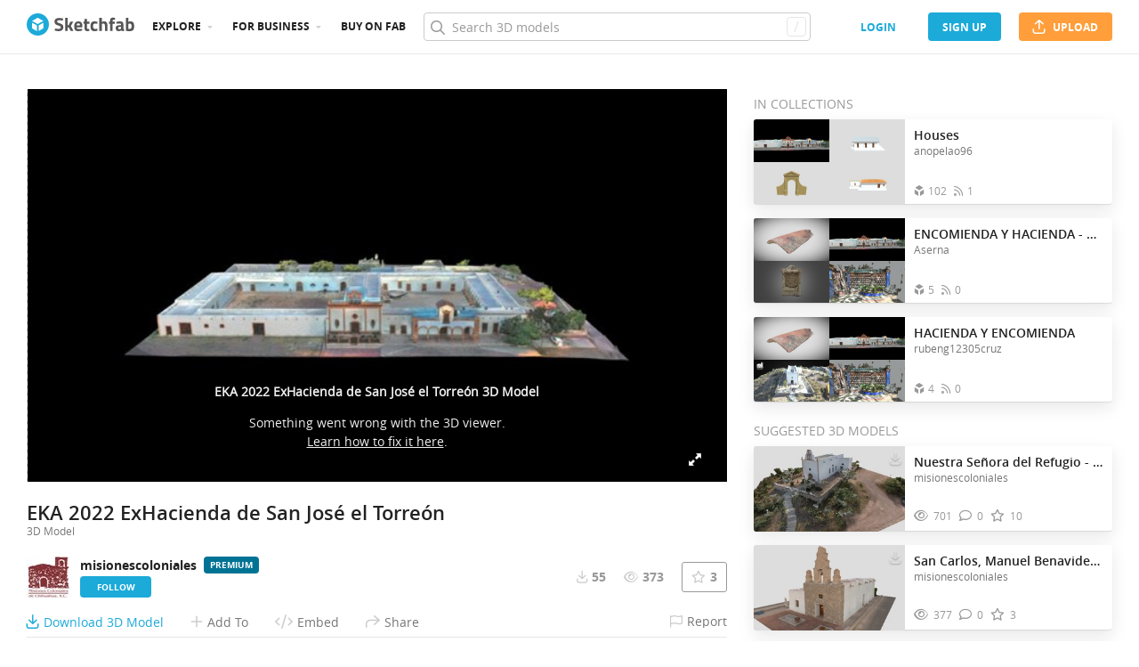

--- FILE ---
content_type: text/html; charset=utf-8
request_url: https://sketchfab.com/models/3826589abb804abbb1365a7b597a3f90/embed?autostart=1&internal=1&tracking=0&ui_infos=0&ui_snapshots=1&ui_stop=0&ui_theatre=1&ui_watermark=0
body_size: 42810
content:





<!DOCTYPE html>
<html lang="en">

    <head>
        <meta charset="utf-8">
        

        <title>EKA 2022 ExHacienda de San José el Torreón - Download Free 3D model by misionescoloniales [3826589] - Sketchfab</title>

        

    
    
    

    <meta property="og:site_name" content="Sketchfab">
    
        <meta property="fb:app_id" content="1418631828415333">
    

    <meta property="twitter:site" content="@sketchfab">
    <meta property="twitter:domain" content="https://sketchfab.com/">


    <meta name="p:domain_verify" content="af528e3df5f766ca012f5e065c7cb812">

    
        <meta property="twitter:card" content="player">
    

    
        
    

    
        <meta property="twitter:title" content="EKA 2022 ExHacienda de San José el Torreón - Download Free 3D model by misionescoloniales - Sketchfab">
        <meta property="og:title" content="EKA 2022 ExHacienda de San José el Torreón - Download Free 3D model by misionescoloniales - Sketchfab">
    

    
        <meta property="og:type" content="video.other">
    

    
        <meta property="twitter:description" content="La mención más antigua de la propiedad data de agosto de 1800 cuando la Viuda Gertrudis Landeros vende por $5,500.00 pesos a Francisco Manuel Guea una hacienda con 21 sitios de ganado mayor nombrada El Torreón. En 1898 Jésus Corral vende la hacienda a Luis Terrazas. Esta hacienda formo parte de las 46 haciendas del latifundista más grande del mundo.Para 1930 la propiedad contaba con 46,307 hectáreas. La propiedad cuya principal actividad era la ganadería y la agricultura, cuenta con una pequeña capilla con detalles sencillos de cantera. 




Levantamiento: Arq. Fernando Montes

Proceso de edición: Arq. Fernando Montes

Anotaciones Historicas: Arq. Estefanía Pérez

Software: DronDeploy y Agisoft  MetaShape

Equipo: Dron dji mavic 2 pro

Capturas: 995 fotos

Recorrido Virtual: https://kuula.co/share/collection/7J0Jg?logo=1&amp;amp;card=1&amp;amp;info=1&amp;amp;fs=1&amp;amp;vr=1&amp;amp;initload=0&amp;amp;autorotate=1.5&amp;amp;thumbs=1
">
        <meta property="og:description" content="La mención más antigua de la propiedad data de agosto de 1800 cuando la Viuda Gertrudis Landeros vende por $5,500.00 pesos a Francisco Manuel Guea una hacienda con 21 sitios de ganado mayor nombrada El Torreón. En 1898 Jésus Corral vende la hacienda a Luis Terrazas. Esta hacienda formo parte de las 46 haciendas del latifundista más grande del mundo.Para 1930 la propiedad contaba con 46,307 hectáreas. La propiedad cuya principal actividad era la ganadería y la agricultura, cuenta con una pequeña capilla con detalles sencillos de cantera. 




Levantamiento: Arq. Fernando Montes

Proceso de edición: Arq. Fernando Montes

Anotaciones Historicas: Arq. Estefanía Pérez

Software: DronDeploy y Agisoft  MetaShape

Equipo: Dron dji mavic 2 pro

Capturas: 995 fotos

Recorrido Virtual: https://kuula.co/share/collection/7J0Jg?logo=1&amp;amp;card=1&amp;amp;info=1&amp;amp;fs=1&amp;amp;vr=1&amp;amp;initload=0&amp;amp;autorotate=1.5&amp;amp;thumbs=1
">
    

    
        <meta property="twitter:image" content="https://media.sketchfab.com/models/3826589abb804abbb1365a7b597a3f90/thumbnails/07aee4ef4fdb4691bbf6c3cc81e0db37/e7a962561e5c4452835f2cc3cf9910c2.jpeg">
        <meta property="og:image" content="https://media.sketchfab.com/models/3826589abb804abbb1365a7b597a3f90/thumbnails/07aee4ef4fdb4691bbf6c3cc81e0db37/e7a962561e5c4452835f2cc3cf9910c2.jpeg">
        <meta property="og:image:width" content="1024">
        <meta property="og:image:height" content="768">
    

    
        <link rel="alternate" type="application/json+oembed" href="https://sketchfab.com/oembed?url=https%3A%2F%2Fsketchfab.com%2F3d-models%2Feka-2022-exhacienda-de-san-jose-el-torreon-3826589abb804abbb1365a7b597a3f90" title="EKA 2022 ExHacienda de San José el Torreón - Download Free 3D model by misionescoloniales - Sketchfab">
    

    
        <meta property="og:url" content="https://sketchfab.com/models/3826589abb804abbb1365a7b597a3f90/embed?autostart=1&amp;internal=1&amp;tracking=0&amp;ui_infos=0&amp;ui_snapshots=1&amp;ui_stop=0&amp;ui_theatre=1&amp;ui_watermark=0">
        <meta property="og:video:type" content="text/html">
        <meta property="og:video:url" content="https://sketchfab.com/models/3826589abb804abbb1365a7b597a3f90/embed?autostart=1&amp;internal=1&amp;tracking=0&amp;ui_infos=0&amp;ui_snapshots=1&amp;ui_stop=0&amp;ui_theatre=1&amp;ui_watermark=0">
        <meta property="og:video:secure_url" content="https://sketchfab.com/models/3826589abb804abbb1365a7b597a3f90/embed?autostart=1&amp;internal=1&amp;tracking=0&amp;ui_infos=0&amp;ui_snapshots=1&amp;ui_stop=0&amp;ui_theatre=1&amp;ui_watermark=0">
        <meta property="og:video:width" content="800">
        <meta property="og:video:height" content="600">

        <meta name="twitter:player" content="https://sketchfab.com/models/3826589abb804abbb1365a7b597a3f90/embed?autostart=1&amp;internal=1&amp;tracking=0&amp;ui_infos=0&amp;ui_snapshots=1&amp;ui_stop=0&amp;ui_theatre=1&amp;ui_watermark=0">
        <meta name="twitter:player:stream:content_type" content="text/html">
        <meta name="twitter:player:width" content="800">
        <meta name="twitter:player:height" content="600">

    


        

    

    
        <meta name="viewport" content="width=device-width, initial-scale=1.0">
    

    
         <meta name="theme-color" content="#1CAAD9">
    


        

    <meta name="description" content="La mención más antigua de la propiedad data de agosto de 1800 cuando la Viuda Gertrudis Landeros vende por $5,500.00 pesos a Francisco Manuel Guea una hacienda con 21 sitios de ganado mayor nombrada El Torreón. En 1898 Jésus Corral vende la hacienda a Luis Terrazas. Esta hacienda formo parte de las 46 haciendas del latifundista más grande del mundo.Para 1930 la propiedad contaba con 46,307 hectáreas. La propiedad cuya principal actividad era la ganadería y la agricultura, cuenta con una pequeña capilla con detalles sencillos de cantera. 




Levantamiento: Arq. Fernando Montes

Proceso de edición: Arq. Fernando Montes

Anotaciones Historicas: Arq. Estefanía Pérez

Software: DronDeploy y Agisoft  MetaShape

Equipo: Dron dji mavic 2 pro

Capturas: 995 fotos

Recorrido Virtual: https://kuula.co/share/collection/7J0Jg?logo=1&amp;amp;card=1&amp;amp;info=1&amp;amp;fs=1&amp;amp;vr=1&amp;amp;initload=0&amp;amp;autorotate=1.5&amp;amp;thumbs=1
">

    
        
            
            
            
            
            
            <link rel="canonical" href="https://sketchfab.com/3d-models/eka-2022-exhacienda-de-san-jose-el-torreon-3826589abb804abbb1365a7b597a3f90">
        
    
        
    
        
    

    


        

    <meta http-equiv="x-dns-prefetch-control" content="on">

    
        
            <link rel="dns-prefetch" href="https://static.sketchfab.com">
        
            <link rel="dns-prefetch" href="https://media.sketchfab.com">
        
    



        
        
    
        <link rel="preload" crossorigin="anonymous"  href="https://static.sketchfab.com/static/builds/web/dist/c17346d4a0156aa5b6e85910aef36f8a-v2.css" as="style">
        <link rel="stylesheet" crossorigin="anonymous"  href="https://static.sketchfab.com/static/builds/web/dist/c17346d4a0156aa5b6e85910aef36f8a-v2.css" />
    
    
    <script>/**/</script>

        
    <link rel="apple-touch-icon" sizes="180x180" href="https://static.sketchfab.com/static/builds/web/dist/static/assets/images/favicon/e59d7f2ff579bbf9d20771b3d4d8c6a7-v2.png">
    <link rel="icon" type="image/png" sizes="32x32" href="https://static.sketchfab.com/static/builds/web/dist/static/assets/images/favicon/2f53b6d625305dad5f61e53c5b3d8125-v2.png">
    <link rel="icon" type="image/png" sizes="16x16" href="https://static.sketchfab.com/static/builds/web/dist/static/assets/images/favicon/78e139226ad8cbdeabd312db4c051db9-v2.png">
    <link rel="shortcut icon" type="image/png" sizes="192x192" href="https://static.sketchfab.com/static/builds/web/dist/static/assets/images/favicon/23f3318c19afda98ef952231b4b450c7-v2.png">
    <link rel="mask-icon" href="https://static.sketchfab.com/static/builds/web/dist/static/assets/images/favicon/c0cf7f7fd54262d82d0319488e936800-v2.svg" color="#5bbad5">
    <meta name="msapplication-TileColor" content="#2b5797">
    <meta name="theme-color" content="#ffffff">


    </head>

    <body class="page-embed">
        
        
    
    
    <div class="dom-data-container" style="display:none;" id="js-dom-data-webpack-public-path"><!--https://static.sketchfab.com/static/builds/web/dist/--></div>

    
    
    <div class="dom-data-container" style="display:none;" id="js-dom-data-sketchfab-runtime"><!--{"version": "17.1.0", "buildMode": "dist", "staticHost": "https://static.sketchfab.com", "env": "prod", "readOnlyMode": false, "facebookAppId": "1418631828415333", "useSentry": true, "publicPath": "https://static.sketchfab.com/static/builds/web/dist/", "singleDomainPublicPath": "https://sketchfab.com/static/builds/web/dist/", "apple": {"clientId": "com.sketchfab.sketchfab-login", "scopes": ["email", "name"], "callback": "https://sketchfab.com/social/complete/apple-id/"}, "getstream": {"apiKey": "q7jc6dskhpfg", "appId": "24012", "location:": "dublin"}, "paypal": {"clientId": "AftiRr46AHDq3zcm1Sp8t9ZXbIOXrsq_9Z1ueU_18QAWn9PUrUQ2O-MkYl0RviauC5cVoNTGPfqq5vQ9", "environment": "production", "subscrUrl": "https://www.paypal.com/cgi-bin/webscr"}, "routes": {}, "userPasswordMinLength": 10, "hosts": {"discord": "https://discord.gg/VzNxX6D", "communityBlog": "https://sketchfab.com/blogs/community", "enterpriseBlog": "https://sketchfab.com/blogs/enterprise", "fab": "https://www.fab.com"}, "reportContentUrl": "https://safety.epicgames.com/policies/reporting-misconduct/submit-report", "sentryDSN": "https://ba5fe81e595a4e73a5e37be93623537d@sentry.io/132069"}--></div>



        
        

    
    
        
        
        
            
        
    
        
        
        
            
        
    
        
        
        
            
        
    
        
        
        
            
        
    
        
        
        
            
        
    
        
        
        
            
        
    
        
        
        
            
        
    
        
        
        
            
        
    
        
        
        
            
        
    
        
        
        
            
        
    
        
        
        
            
        
    
        
        
        
    
    

    
    <div class="dom-data-container" style="display:none;" id="js-dom-data-prefetched-data"><!--{&#34;/i/users/me&#34;:{&#34;isAnonymous&#34;: true, &#34;features&#34;: [&#34;ff_analytics_package&#34;, &#34;ff_validate_forbidden_words&#34;, &#34;ff_epic_age_gating&#34;, &#34;ff_run_log_parsing_moulinette&#34;, &#34;ff_process_texture_with_protection&#34;, &#34;ff_editor_console&#34;, &#34;ff_elasticsearch_browse&#34;, &#34;ff_display_inspector_watermarking&#34;, &#34;ff_new_downloads_list&#34;, &#34;ff_useonevieweratatime&#34;, &#34;ff_collection_thumbnails&#34;, &#34;ff_ue_plugin&#34;, &#34;ff_sib_templates&#34;, &#34;ff_process_model_with_protection&#34;, &#34;ff_glb_archive&#34;, &#34;ff_backfill_from_replica&#34;, &#34;ff_debug_deleted_modelversion&#34;, &#34;ff_onetrust&#34;, &#34;ff_elasticsearch_other&#34;, &#34;ff_disable_comments&#34;, &#34;ff_react_model_page_popup&#34;, &#34;ff_paypal_shipping_address&#34;, &#34;ff_noai&#34;, &#34;ff_eg_analytics&#34;, &#34;ff_fab_public_release&#34;, &#34;ff_display_texture_with_protection&#34;, &#34;ff_newsfeed_v2&#34;, &#34;ff_emporium_sns&#34;, &#34;ff_eg_log_events&#34;, &#34;ff_data_handling&#34;, &#34;ff_org_project_lead&#34;, &#34;ff_free_license&#34;, &#34;ff_cache_population_sync&#34;, &#34;ff_artstation_pro_offer&#34;, &#34;ff_plan_renewal_email_monthly&#34;, &#34;ff_epic_only_auth_new_users&#34;, &#34;ff_generation_step_provider_optional&#34;, &#34;ff_report_flow&#34;, &#34;ff_epic_auth_lockdown&#34;, &#34;ff_pre_fab_ai_release&#34;, &#34;ff_settings_notifications&#34;, &#34;ff_promotional_content&#34;, &#34;ff_fab_migration_view&#34;, &#34;ff_dsa_sanction_email&#34;, &#34;ff_diplay_model_with_protection&#34;, &#34;ff_protection_use_derived_bytecode&#34;], &#34;allowsRestricted&#34;: false},&#34;/i/categories&#34;:{&#34;results&#34;: [{&#34;uid&#34;: &#34;ed9e048550b2478eb1ab2faaba192832&#34;, &#34;name&#34;: &#34;Animals &amp; Pets&#34;, &#34;slug&#34;: &#34;animals-pets&#34;}, {&#34;uid&#34;: &#34;f825c721edb541dbbc8cd210123616c7&#34;, &#34;name&#34;: &#34;Architecture&#34;, &#34;slug&#34;: &#34;architecture&#34;}, {&#34;uid&#34;: &#34;e56c5de1e9344241909de76c5886f551&#34;, &#34;name&#34;: &#34;Art &amp; Abstract&#34;, &#34;slug&#34;: &#34;art-abstract&#34;}, {&#34;uid&#34;: &#34;22a2f677efad4d7bbca5ad45f9b5868e&#34;, &#34;name&#34;: &#34;Cars &amp; Vehicles&#34;, &#34;slug&#34;: &#34;cars-vehicles&#34;}, {&#34;uid&#34;: &#34;2d643ff5ed03405b9c34ecdffff9d8d8&#34;, &#34;name&#34;: &#34;Characters &amp; Creatures&#34;, &#34;slug&#34;: &#34;characters-creatures&#34;}, {&#34;uid&#34;: &#34;86f23935367b4a1f9647c8a20e03d716&#34;, &#34;name&#34;: &#34;Cultural Heritage &amp; History&#34;, &#34;slug&#34;: &#34;cultural-heritage-history&#34;}, {&#34;uid&#34;: &#34;d7cebaeca8604ebab1480e413404b679&#34;, &#34;name&#34;: &#34;Electronics &amp; Gadgets&#34;, &#34;slug&#34;: &#34;electronics-gadgets&#34;}, {&#34;uid&#34;: &#34;81bfbbfa2c9b4f218eed8609e3cf7aa6&#34;, &#34;name&#34;: &#34;Fashion &amp; Style&#34;, &#34;slug&#34;: &#34;fashion-style&#34;}, {&#34;uid&#34;: &#34;b3631aefd82b4eeba37aa5fc0b73b05a&#34;, &#34;name&#34;: &#34;Food &amp; Drink&#34;, &#34;slug&#34;: &#34;food-drink&#34;}, {&#34;uid&#34;: &#34;606f202e5a3c4e62bf9aab1cd9f63e1b&#34;, &#34;name&#34;: &#34;Furniture &amp; Home&#34;, &#34;slug&#34;: &#34;furniture-home&#34;}, {&#34;uid&#34;: &#34;357487fbb30a44ee8a0adf9b24829919&#34;, &#34;name&#34;: &#34;Music&#34;, &#34;slug&#34;: &#34;music&#34;}, {&#34;uid&#34;: &#34;1a99e2b67fc84de0b3ea0d3925208a04&#34;, &#34;name&#34;: &#34;Nature &amp; Plants&#34;, &#34;slug&#34;: &#34;nature-plants&#34;}, {&#34;uid&#34;: &#34;34edc263260f43e693ed527495b6d9a4&#34;, &#34;name&#34;: &#34;News &amp; Politics&#34;, &#34;slug&#34;: &#34;news-politics&#34;}, {&#34;uid&#34;: &#34;93e6d27da62149c6b963039835f45997&#34;, &#34;name&#34;: &#34;People&#34;, &#34;slug&#34;: &#34;people&#34;}, {&#34;uid&#34;: &#34;c51b29706d4e4e93a82e5eea7cbe6f91&#34;, &#34;name&#34;: &#34;Places &amp; Travel&#34;, &#34;slug&#34;: &#34;places-travel&#34;}, {&#34;uid&#34;: &#34;17d20ca7b35243d4a45171838b50704c&#34;, &#34;name&#34;: &#34;Science &amp; Technology&#34;, &#34;slug&#34;: &#34;science-technology&#34;}, {&#34;uid&#34;: &#34;ac8a0065d9e34fca8a3ffa9c6db39bff&#34;, &#34;name&#34;: &#34;Sports &amp; Fitness&#34;, &#34;slug&#34;: &#34;sports-fitness&#34;}, {&#34;uid&#34;: &#34;3badf36bd9f549bdba295334d75e04d3&#34;, &#34;name&#34;: &#34;Weapons &amp; Military&#34;, &#34;slug&#34;: &#34;weapons-military&#34;}], &#34;count&#34;: 18},&#34;displayStatus&#34;:&#34;ok&#34;,&#34;/i/models/3826589abb804abbb1365a7b597a3f90&#34;:{&#34;uid&#34;: &#34;3826589abb804abbb1365a7b597a3f90&#34;, &#34;user&#34;: {&#34;account&#34;: &#34;prem&#34;, &#34;avatars&#34;: {&#34;uid&#34;: &#34;bae73eca11ca4723b68ba947931b0e7f&#34;, &#34;images&#34;: [{&#34;width&#34;: 32, &#34;height&#34;: 32, &#34;size&#34;: 1162, &#34;url&#34;: &#34;https://media.sketchfab.com/avatars/bae73eca11ca4723b68ba947931b0e7f/9988c5ed6d954487ab0c093a72cd60ea.jpeg&#34;}, {&#34;width&#34;: 48, &#34;height&#34;: 48, &#34;size&#34;: 1803, &#34;url&#34;: &#34;https://media.sketchfab.com/avatars/bae73eca11ca4723b68ba947931b0e7f/e4f270c4f80540adb63e00623b5398e2.jpeg&#34;}, {&#34;width&#34;: 90, &#34;height&#34;: 90, &#34;size&#34;: 4591, &#34;url&#34;: &#34;https://media.sketchfab.com/avatars/bae73eca11ca4723b68ba947931b0e7f/6b0c6a3c5b264feebe3b69e2c16b8d42.jpeg&#34;}, {&#34;width&#34;: 100, &#34;height&#34;: 100, &#34;size&#34;: 5645, &#34;url&#34;: &#34;https://media.sketchfab.com/avatars/bae73eca11ca4723b68ba947931b0e7f/e87d18719b45410697673a2d75021484.jpeg&#34;}]}, &#34;displayName&#34;: &#34;misionescoloniales&#34;, &#34;isAiRestricted&#34;: false, &#34;traderSettings&#34;: {&#34;isTrader&#34;: null, &#34;isVerifiedTrader&#34;: false}, &#34;planDetail&#34;: {&#34;badge&#34;: &#34;prem&#34;, &#34;title&#34;: &#34;premium&#34;}, &#34;profileUrl&#34;: &#34;https://sketchfab.com/misionescoloniales&#34;, &#34;uid&#34;: &#34;46f3fc795a864245b5688341556ceb29&#34;, &#34;username&#34;: &#34;misionescoloniales&#34;}, &#34;name&#34;: &#34;EKA 2022 ExHacienda de San Jos\u00e9 el Torre\u00f3n&#34;, &#34;description&#34;: &#34;La menci\u00f3n m\u00e1s antigua de la propiedad data de agosto de 1800 cuando la Viuda Gertrudis Landeros vende por $5,500.00 pesos a Francisco Manuel Guea una hacienda con 21 sitios de ganado mayor nombrada El Torre\u00f3n. En 1898 J\u00e9sus Corral vende la hacienda a Luis Terrazas. Esta hacienda formo parte de las 46 haciendas del latifundista m\u00e1s grande del mundo.Para 1930 la propiedad contaba con 46,307 hect\u00e1reas. La propiedad cuya principal actividad era la ganader\u00eda y la agricultura, cuenta con una peque\u00f1a capilla con detalles sencillos de cantera. \n\n* **Levantamiento:** Arq. Fernando Montes\n* **Proceso de edici\u00f3n:** Arq. Fernando Montes\n* **Anotaciones Historicas:** Arq. Estefan\u00eda P\u00e9rez\n* **Software:** DronDeploy y Agisoft  MetaShape\n* **Equipo:** Dron dji mavic 2 pro\n* **Capturas:** 995 fotos\n* **Recorrido Virtual:** https://kuula.co/share/collection/7J0Jg?logo=1&amp;card=1&amp;info=1&amp;fs=1&amp;vr=1&amp;initload=0&amp;autorotate=1.5&amp;thumbs=1&#34;, &#34;thumbnails&#34;: {&#34;uid&#34;: &#34;07aee4ef4fdb4691bbf6c3cc81e0db37&#34;, &#34;images&#34;: [{&#34;uid&#34;: &#34;b37d2aa015984ae08ac47259b00edcf4&#34;, &#34;width&#34;: 1920, &#34;height&#34;: 1080, &#34;size&#34;: 146205, &#34;url&#34;: &#34;https://media.sketchfab.com/models/3826589abb804abbb1365a7b597a3f90/thumbnails/07aee4ef4fdb4691bbf6c3cc81e0db37/10b85e1ce88846ff971b8856483e58a8.jpeg&#34;}, {&#34;uid&#34;: &#34;8d9859ff528e4bcd803199ef2b0da57e&#34;, &#34;width&#34;: 1024, &#34;height&#34;: 576, &#34;size&#34;: 47420, &#34;url&#34;: &#34;https://media.sketchfab.com/models/3826589abb804abbb1365a7b597a3f90/thumbnails/07aee4ef4fdb4691bbf6c3cc81e0db37/6e65b019187f4d61ba38180a655c6f82.jpeg&#34;}, {&#34;uid&#34;: &#34;7aaf6c18b45d4e4b87c6dfb0f3314e94&#34;, &#34;width&#34;: 720, &#34;height&#34;: 405, &#34;size&#34;: 26840, &#34;url&#34;: &#34;https://media.sketchfab.com/models/3826589abb804abbb1365a7b597a3f90/thumbnails/07aee4ef4fdb4691bbf6c3cc81e0db37/e7a962561e5c4452835f2cc3cf9910c2.jpeg&#34;}, {&#34;uid&#34;: &#34;8d3fd2bfc5aa4b519693173badd43223&#34;, &#34;width&#34;: 256, &#34;height&#34;: 144, &#34;size&#34;: 5184, &#34;url&#34;: &#34;https://media.sketchfab.com/models/3826589abb804abbb1365a7b597a3f90/thumbnails/07aee4ef4fdb4691bbf6c3cc81e0db37/4f95410617fe4ec2a969a62a6fed5137.jpeg&#34;}, {&#34;uid&#34;: &#34;58e5e5d412564f1f9e42832cb7979eb8&#34;, &#34;width&#34;: 64, &#34;height&#34;: 36, &#34;size&#34;: 1093, &#34;url&#34;: &#34;https://media.sketchfab.com/models/3826589abb804abbb1365a7b597a3f90/thumbnails/07aee4ef4fdb4691bbf6c3cc81e0db37/92b5784b7189401e886c31ea61a1ad38.jpeg&#34;}]}, &#34;viewCount&#34;: 373, &#34;likeCount&#34;: 3, &#34;animationCount&#34;: 0, &#34;vertexCount&#34;: 1358866, &#34;faceCount&#34;: 2451049, &#34;staffpickedAt&#34;: null, &#34;publishedAt&#34;: &#34;2023-07-14T00:51:01.041036&#34;, &#34;viewerUrl&#34;: &#34;https://sketchfab.com/3d-models/eka-2022-exhacienda-de-san-jose-el-torreon-3826589abb804abbb1365a7b597a3f90&#34;, &#34;embedUrl&#34;: &#34;https://sketchfab.com/models/3826589abb804abbb1365a7b597a3f90/embed&#34;, &#34;editorUrl&#34;: &#34;https://sketchfab.com/models/3826589abb804abbb1365a7b597a3f90/edit&#34;, &#34;license&#34;: {&#34;uid&#34;: &#34;322a749bcfa841b29dff1e8a1bb74b0b&#34;, &#34;label&#34;: &#34;CC Attribution&#34;, &#34;fullname&#34;: &#34;Creative Commons Attribution&#34;, &#34;slug&#34;: &#34;by&#34;, &#34;summary&#34;: &#34;Share &amp; adapt with credit&#34;, &#34;requirements&#34;: &#34;Author must be credited. Commercial use is allowed.&#34;, &#34;url&#34;: &#34;http://creativecommons.org/licenses/by/4.0/&#34;, &#34;free&#34;: true, &#34;isCc&#34;: true, &#34;needsAttribution&#34;: true, &#34;ccClauses&#34;: [&#34;Attribution&#34;]}, &#34;isPublished&#34;: true, &#34;downloadType&#34;: &#34;free&#34;, &#34;isInspectable&#34;: true, &#34;isDeleted&#34;: false, &#34;processingStatus&#34;: 2, &#34;processedAt&#34;: &#34;2023-07-14T00:47:20.574452&#34;, &#34;status&#34;: {&#34;processing&#34;: &#34;SUCCEEDED&#34;}, &#34;isRestricted&#34;: false, &#34;files&#34;: [{&#34;uid&#34;: &#34;bf91dd2b5f6b47348c543fffa41e880e&#34;, &#34;flag&#34;: 0, &#34;osgjsUrl&#34;: &#34;https://media.sketchfab.com/models/3826589abb804abbb1365a7b597a3f90/d0c426664de14f5197892576429f659c/files/bf91dd2b5f6b47348c543fffa41e880e/file.binz&#34;, &#34;modelSize&#34;: 22897046, &#34;osgjsSize&#34;: 13049, &#34;wireframeSize&#34;: 16747414, &#34;p&#34;: [{&#34;v&#34;: 1, &#34;b&#34;: &#34;02gC7vKvpCyftYHBwR1dR7ILf/At7KRShxiK3oPRZ1Cw1DPupglABdPpGIitbeytSIFMClJUAF5A\nc1YIHMWDxbKmpg8OSuHoDYX/t5QppRQ/AD8ARgCUa+ijk3NSDq5D+QInHeVNu44uOtNZQ/9IWkkm\niehJporvR3/wqtk0Uvc7gNfhxCv3OwU3Ao/AxO3AN3DVaB8mn58LjNXxeBhrAOZVc3f7d+WNc7c3\nPGezG/GcjcYAMwq2MQUmecSd3e2HfakuVuT1hkhZCCOFG7Wgg6GPswOuDCXAckbiwXKWcwmY1O8y\nqOeohcHzo5aGDBAZWWUi4GWVCehUCqHxp5JNxJMJPDStoUgG5EORzAetsTLn+ViJoz05dysEvCm6\ngMfdHJb9WJYXw5KaSydIdF93d3jM3A1ApDCdVfSmESx0oaf8696V1wwurPldL2QpzgKVOKi5LoS+\nFigooCYYOfNAiiHcag4V/hr28m9KwkjSAmYasVKa3PNyPo+XFPem+A6CrEnQ2yotJ936FPAeEzC5\nImgCJBLIJgZcUNIUqrB3FxlpL+9u8Xg22wBfXYcH&#34;, &#34;d&#34;: true}]}], &#34;options&#34;: {&#34;scene&#34;: {&#34;postProcess&#34;: {&#34;dof&#34;: {&#34;enable&#34;: false, &#34;blurFar&#34;: 0.5, &#34;blurNear&#34;: 0.5, &#34;focusPoint&#34;: [0, 0, 0]}, &#34;ssr&#34;: {&#34;enable&#34;: false, &#34;factor&#34;: 1}, &#34;taa&#34;: {&#34;enable&#34;: true, &#34;transparent&#34;: true}, &#34;ssao&#34;: {&#34;bias&#34;: 0.38327568889517283, &#34;enable&#34;: false, &#34;radius&#34;: 1.916378444475864, &#34;intensity&#34;: 0.5}, &#34;bloom&#34;: {&#34;enable&#34;: false, &#34;factor&#34;: 0.5, &#34;radius&#34;: 0.7, &#34;threshold&#34;: 0}, &#34;grain&#34;: {&#34;enable&#34;: false, &#34;factor&#34;: 0.15, &#34;animated&#34;: false}, &#34;enable&#34;: true, &#34;sharpen&#34;: {&#34;enable&#34;: false, &#34;factor&#34;: 0.2}, &#34;vignette&#34;: {&#34;amount&#34;: 0.475, &#34;enable&#34;: false, &#34;hardness&#34;: 0.725}, &#34;toneMapping&#34;: {&#34;enable&#34;: false, &#34;method&#34;: &#34;default&#34;, &#34;contrast&#34;: 0, &#34;exposure&#34;: 1, &#34;brightness&#34;: 0, &#34;saturation&#34;: 1}, &#34;colorBalance&#34;: {&#34;low&#34;: [0, 0, 0], &#34;mid&#34;: [0, 0, 0], &#34;high&#34;: [0, 0, 0], &#34;enable&#34;: false}, &#34;chromaticAberration&#34;: {&#34;enable&#34;: false, &#34;factor&#34;: 0.05}}, &#34;sssProfiles&#34;: [{&#34;falloff&#34;: [1, 0.37, 0.3], &#34;strength&#34;: [0.48, 0.41, 0.28]}, {&#34;falloff&#34;: [0.5, 0.67, 0.6], &#34;strength&#34;: [0.38, 0.61, 0.68]}, {&#34;falloff&#34;: [0.7, 0.77, 0.3], &#34;strength&#34;: [0.88, 0.61, 0.28]}]}, &#34;lighting&#34;: {&#34;enable&#34;: false, &#34;lights&#34;: [{&#34;type&#34;: &#34;DIRECTION&#34;, &#34;angle&#34;: 45, &#34;color&#34;: [0.7806122448979592, 0.7985214493960848, 1], &#34;enable&#34;: true, &#34;ground&#34;: [0.3, 0.2, 0.2], &#34;matrix&#34;: [-0.9815804500275482, 0.1909922167095499, -0.004668327333101102, 0, 0.13548347102422797, 0.7131126062169096, 0.6878332937084056, 0, 0.13469984856318096, 0.6745312327912614, -0.7258536813891331, 0, -4.417984922130122, 58.91628384851051, -72.9228245373136, 1], &#34;falloff&#34;: 0.0006647793148180486, &#34;hardness&#34;: 0.5, &#34;intensity&#34;: 0.96, &#34;shadowBias&#34;: 0.005, &#34;castShadows&#34;: false, &#34;intensityGround&#34;: 1, &#34;attachedToCamera&#34;: false}, {&#34;type&#34;: &#34;DIRECTION&#34;, &#34;angle&#34;: 45, &#34;color&#34;: [1, 0.8783319450229073, 0.7091836734693877], &#34;enable&#34;: true, &#34;ground&#34;: [0.3, 0.2, 0.2], &#34;matrix&#34;: [0.7755211495104662, -0.0666602860002539, 0.6277924441503967, 0, 0.2690483737361956, 0.9344846523281437, -0.233133882464682, 0, -0.5711216326246741, 0.3497067926613838, 0.7426474533145686, 0, -47.70185923241594, 38.99671407878769, 17.131700910191064, 1], &#34;falloff&#34;: 0.0006647793148180486, &#34;hardness&#34;: 0.5, &#34;intensity&#34;: 1, &#34;shadowBias&#34;: 0.005, &#34;castShadows&#34;: false, &#34;intensityGround&#34;: 1, &#34;attachedToCamera&#34;: false}, {&#34;type&#34;: &#34;DIRECTION&#34;, &#34;angle&#34;: 45, &#34;color&#34;: [0.423469387755102, 0.7352665556018328, 1], &#34;enable&#34;: true, &#34;ground&#34;: [0.9642857142857143, 0.6484128636877489, 0.2607507288629738], &#34;matrix&#34;: [0.6903299131022926, -0.7076363669144057, -0.15064986988498263, 0, -0.011089698239978026, 0.19785137301620165, -0.9801692980238416, 0, 0.7234097246160907, 0.6783108479272498, 0.12873524736872857, 0, 31.6841244064412, 59.14806538371125, -20.51591887461646, 1], &#34;falloff&#34;: 0.0006647793148180486, &#34;hardness&#34;: 0.5, &#34;intensity&#34;: 0.12, &#34;shadowBias&#34;: 0.005, &#34;castShadows&#34;: false, &#34;intensityGround&#34;: 0.06, &#34;attachedToCamera&#34;: false}]}, &#34;shading&#34;: {&#34;type&#34;: &#34;lit&#34;, &#34;renderer&#34;: &#34;pbr&#34;, &#34;pointSize&#34;: 2, &#34;vertexColor&#34;: {&#34;enable&#34;: false, &#34;useAlpha&#34;: false, &#34;colorSpace&#34;: &#34;srgb&#34;}}, &#34;orientation&#34;: {&#34;matrix&#34;: [1, 0, 0, 0, 0, 2.220446049250313e-16, -1, 0, 0, 1, 2.220446049250313e-16, 0, 0, 45.96174955368042, -10.859237194061272, 1]}, &#34;camera&#34;: {&#34;up&#34;: 1.555089, &#34;fov&#34;: 45, &#34;down&#34;: -1.555089, &#34;left&#34;: -3.141593, &#34;right&#34;: 3.141593, &#34;target&#34;: [-12.678333282470703, 17.55125617980957, -28.41049337387085], &#34;zoomIn&#34;: 0, &#34;zoomOut&#34;: 10348.443600169665, &#34;position&#34;: [-12.099545623137232, -132.9341460351391, 17.282117153038378], &#34;nearFarRatio&#34;: 0.005, &#34;usePanConstraints&#34;: true, &#34;useYawConstraints&#34;: false, &#34;useZoomConstraints&#34;: false, &#34;usePitchConstraints&#34;: false, &#34;useCameraConstraints&#34;: false}, &#34;wireframe&#34;: {&#34;color&#34;: &#34;000000FF&#34;, &#34;enable&#34;: false}, &#34;materials&#34;: {&#34;updatedAt&#34;: 16892958559, &#34;032590e9-19c1-46e8-bfed-0405188f86b3&#34;: {&#34;id&#34;: &#34;032590e9-19c1-46e8-bfed-0405188f86b3&#34;, &#34;name&#34;: &#34;san_jose_23&#34;, &#34;version&#34;: 3, &#34;channels&#34;: {&#34;AOPBR&#34;: {&#34;enable&#34;: false, &#34;factor&#34;: 1, &#34;occludeSpecular&#34;: false}, &#34;Sheen&#34;: {&#34;enable&#34;: false, &#34;factor&#34;: 1, &#34;colorFactor&#34;: [1, 1, 1]}, &#34;Matcap&#34;: {&#34;color&#34;: [1, 1, 1], &#34;enable&#34;: true, &#34;factor&#34;: 1, &#34;texture&#34;: {&#34;uid&#34;: &#34;35c4d334eded44d8a657f390954a32dd&#34;, &#34;wrapS&#34;: &#34;REPEAT&#34;, &#34;wrapT&#34;: &#34;REPEAT&#34;, &#34;magFilter&#34;: &#34;LINEAR&#34;, &#34;minFilter&#34;: &#34;LINEAR_MIPMAP_LINEAR&#34;, &#34;texCoordUnit&#34;: 0, &#34;textureTarget&#34;: &#34;TEXTURE_2D&#34;, &#34;internalFormat&#34;: &#34;RGB&#34;}, &#34;curvature&#34;: 0, &#34;UVTransforms&#34;: {&#34;scale&#34;: [1, 1], &#34;offset&#34;: [0, 0], &#34;rotation&#34;: 0}}, &#34;BumpMap&#34;: {&#34;enable&#34;: false, &#34;factor&#34;: 1}, &#34;Opacity&#34;: {&#34;ior&#34;: 1.05, &#34;type&#34;: &#34;alphaBlend&#34;, &#34;enable&#34;: true, &#34;factor&#34;: 1, &#34;invert&#34;: false, &#34;thinLayer&#34;: false, &#34;useAlbedoTint&#34;: false, &#34;refractionColor&#34;: [1, 1, 1], &#34;roughnessFactor&#34;: 0, &#34;useNormalOffset&#34;: false, &#34;useMicrosurfaceTexture&#34;: true}, &#34;AlbedoPBR&#34;: {&#34;enable&#34;: true, &#34;factor&#34;: 1, &#34;texture&#34;: {&#34;uid&#34;: &#34;4ed9d9eaaaf0453db58830ad858dd5f6&#34;, &#34;wrapS&#34;: &#34;REPEAT&#34;, &#34;wrapT&#34;: &#34;REPEAT&#34;, &#34;magFilter&#34;: &#34;LINEAR&#34;, &#34;minFilter&#34;: &#34;LINEAR_MIPMAP_LINEAR&#34;, &#34;texCoordUnit&#34;: 0, &#34;textureTarget&#34;: &#34;TEXTURE_2D&#34;, &#34;internalFormat&#34;: &#34;RGB&#34;}, &#34;UVTransforms&#34;: {&#34;scale&#34;: [1, 1], &#34;offset&#34;: [0, 0], &#34;rotation&#34;: 0}}, &#34;AlphaMask&#34;: {&#34;enable&#34;: false, &#34;factor&#34;: 1, &#34;invert&#34;: false}, &#34;CavityPBR&#34;: {&#34;enable&#34;: false, &#34;factor&#34;: 1}, &#34;ClearCoat&#34;: {&#34;tint&#34;: [0.914, 0.914, 0.914], &#34;enable&#34;: false, &#34;factor&#34;: 1, &#34;thickness&#34;: 5, &#34;reflectivity&#34;: 0}, &#34;EmitColor&#34;: {&#34;type&#34;: &#34;additive&#34;, &#34;color&#34;: [1, 1, 1], &#34;enable&#34;: true, &#34;factor&#34;: 0}, &#34;NormalMap&#34;: {&#34;flipY&#34;: true, &#34;enable&#34;: false, &#34;factor&#34;: 1}, &#34;Anisotropy&#34;: {&#34;enable&#34;: false, &#34;factor&#34;: 1, &#34;flipXY&#34;: true, &#34;direction&#34;: 0}, &#34;DiffusePBR&#34;: {&#34;color&#34;: [1, 1, 1], &#34;enable&#34;: false, &#34;factor&#34;: 1}, &#34;SpecularF0&#34;: {&#34;enable&#34;: true, &#34;factor&#34;: 0.5}, &#34;SpecularPBR&#34;: {&#34;color&#34;: [1, 1, 1], &#34;enable&#34;: false, &#34;factor&#34;: 0.05}, &#34;DiffuseColor&#34;: {&#34;color&#34;: [1, 1, 1], &#34;enable&#34;: true, &#34;factor&#34;: 1}, &#34;Displacement&#34;: {&#34;enable&#34;: false, &#34;factor&#34;: 0}, &#34;MetalnessPBR&#34;: {&#34;enable&#34;: true, &#34;factor&#34;: 0}, &#34;RoughnessPBR&#34;: {&#34;enable&#34;: false, &#34;factor&#34;: 0.6}, &#34;GlossinessPBR&#34;: {&#34;enable&#34;: true, &#34;factor&#34;: 0}, &#34;SpecularColor&#34;: {&#34;color&#34;: [0, 0, 0], &#34;enable&#34;: true, &#34;factor&#34;: 1}, &#34;SheenRoughness&#34;: {&#34;enable&#34;: false, &#34;factor&#34;: 1}, &#34;DiffuseIntensity&#34;: {&#34;color&#34;: [1, 1, 1], &#34;enable&#34;: true, &#34;factor&#34;: 1}, &#34;SpecularHardness&#34;: {&#34;enable&#34;: true, &#34;factor&#34;: 0}, &#34;ClearCoatNormalMap&#34;: {&#34;flipY&#34;: true, &#34;enable&#34;: true, &#34;factor&#34;: 1}, &#34;ClearCoatRoughness&#34;: {&#34;enable&#34;: true, &#34;factor&#34;: 0.04}, &#34;SubsurfaceScattering&#34;: {&#34;enable&#34;: false, &#34;factor&#34;: 3.832756888951728, &#34;profile&#34;: 1}, &#34;SubsurfaceTranslucency&#34;: {&#34;color&#34;: [1, 0.36999999999999983, 0.2999999999999998], &#34;enable&#34;: false, &#34;factor&#34;: 1, &#34;thicknessFactor&#34;: 3.832756888951728}}, &#34;cullFace&#34;: &#34;DISABLE&#34;, &#34;shadeless&#34;: false, &#34;reflection&#34;: 0.1, &#34;stateSetID&#34;: 4}, &#34;532b4a5a-ef21-43f3-863d-f6360a184f74&#34;: {&#34;id&#34;: &#34;532b4a5a-ef21-43f3-863d-f6360a184f74&#34;, &#34;name&#34;: &#34;san_jose_2&#34;, &#34;version&#34;: 3, &#34;channels&#34;: {&#34;AOPBR&#34;: {&#34;enable&#34;: false, &#34;factor&#34;: 1, &#34;occludeSpecular&#34;: false}, &#34;Sheen&#34;: {&#34;enable&#34;: false, &#34;factor&#34;: 1, &#34;colorFactor&#34;: [1, 1, 1]}, &#34;Matcap&#34;: {&#34;color&#34;: [1, 1, 1], &#34;enable&#34;: true, &#34;factor&#34;: 1, &#34;texture&#34;: {&#34;uid&#34;: &#34;35c4d334eded44d8a657f390954a32dd&#34;, &#34;wrapS&#34;: &#34;REPEAT&#34;, &#34;wrapT&#34;: &#34;REPEAT&#34;, &#34;magFilter&#34;: &#34;LINEAR&#34;, &#34;minFilter&#34;: &#34;LINEAR_MIPMAP_LINEAR&#34;, &#34;texCoordUnit&#34;: 0, &#34;textureTarget&#34;: &#34;TEXTURE_2D&#34;, &#34;internalFormat&#34;: &#34;RGB&#34;}, &#34;curvature&#34;: 0, &#34;UVTransforms&#34;: {&#34;scale&#34;: [1, 1], &#34;offset&#34;: [0, 0], &#34;rotation&#34;: 0}}, &#34;BumpMap&#34;: {&#34;enable&#34;: false, &#34;factor&#34;: 1}, &#34;Opacity&#34;: {&#34;ior&#34;: 1.05, &#34;type&#34;: &#34;alphaBlend&#34;, &#34;enable&#34;: true, &#34;factor&#34;: 1, &#34;invert&#34;: false, &#34;thinLayer&#34;: false, &#34;useAlbedoTint&#34;: false, &#34;refractionColor&#34;: [1, 1, 1], &#34;roughnessFactor&#34;: 0, &#34;useNormalOffset&#34;: false, &#34;useMicrosurfaceTexture&#34;: true}, &#34;AlbedoPBR&#34;: {&#34;enable&#34;: true, &#34;factor&#34;: 1, &#34;texture&#34;: {&#34;uid&#34;: &#34;2cd793c1d98e4260b7871aa73db36407&#34;, &#34;wrapS&#34;: &#34;REPEAT&#34;, &#34;wrapT&#34;: &#34;REPEAT&#34;, &#34;magFilter&#34;: &#34;LINEAR&#34;, &#34;minFilter&#34;: &#34;LINEAR_MIPMAP_LINEAR&#34;, &#34;texCoordUnit&#34;: 0, &#34;textureTarget&#34;: &#34;TEXTURE_2D&#34;, &#34;internalFormat&#34;: &#34;RGB&#34;}, &#34;UVTransforms&#34;: {&#34;scale&#34;: [1, 1], &#34;offset&#34;: [0, 0], &#34;rotation&#34;: 0}}, &#34;AlphaMask&#34;: {&#34;enable&#34;: false, &#34;factor&#34;: 1, &#34;invert&#34;: false}, &#34;CavityPBR&#34;: {&#34;enable&#34;: false, &#34;factor&#34;: 1}, &#34;ClearCoat&#34;: {&#34;tint&#34;: [0.914, 0.914, 0.914], &#34;enable&#34;: false, &#34;factor&#34;: 1, &#34;thickness&#34;: 5, &#34;reflectivity&#34;: 0}, &#34;EmitColor&#34;: {&#34;type&#34;: &#34;additive&#34;, &#34;color&#34;: [1, 1, 1], &#34;enable&#34;: true, &#34;factor&#34;: 0}, &#34;NormalMap&#34;: {&#34;flipY&#34;: true, &#34;enable&#34;: false, &#34;factor&#34;: 1}, &#34;Anisotropy&#34;: {&#34;enable&#34;: false, &#34;factor&#34;: 1, &#34;flipXY&#34;: true, &#34;direction&#34;: 0}, &#34;DiffusePBR&#34;: {&#34;color&#34;: [1, 1, 1], &#34;enable&#34;: false, &#34;factor&#34;: 1}, &#34;SpecularF0&#34;: {&#34;enable&#34;: true, &#34;factor&#34;: 0.5}, &#34;SpecularPBR&#34;: {&#34;color&#34;: [1, 1, 1], &#34;enable&#34;: false, &#34;factor&#34;: 0.05}, &#34;DiffuseColor&#34;: {&#34;color&#34;: [1, 1, 1], &#34;enable&#34;: true, &#34;factor&#34;: 1}, &#34;Displacement&#34;: {&#34;enable&#34;: false, &#34;factor&#34;: 0}, &#34;MetalnessPBR&#34;: {&#34;enable&#34;: true, &#34;factor&#34;: 0}, &#34;RoughnessPBR&#34;: {&#34;enable&#34;: false, &#34;factor&#34;: 0.6}, &#34;GlossinessPBR&#34;: {&#34;enable&#34;: true, &#34;factor&#34;: 0}, &#34;SpecularColor&#34;: {&#34;color&#34;: [0, 0, 0], &#34;enable&#34;: true, &#34;factor&#34;: 1}, &#34;SheenRoughness&#34;: {&#34;enable&#34;: false, &#34;factor&#34;: 1}, &#34;DiffuseIntensity&#34;: {&#34;color&#34;: [1, 1, 1], &#34;enable&#34;: true, &#34;factor&#34;: 1}, &#34;SpecularHardness&#34;: {&#34;enable&#34;: true, &#34;factor&#34;: 0}, &#34;ClearCoatNormalMap&#34;: {&#34;flipY&#34;: true, &#34;enable&#34;: true, &#34;factor&#34;: 1}, &#34;ClearCoatRoughness&#34;: {&#34;enable&#34;: true, &#34;factor&#34;: 0.04}, &#34;SubsurfaceScattering&#34;: {&#34;enable&#34;: false, &#34;factor&#34;: 3.832756888951728, &#34;profile&#34;: 1}, &#34;SubsurfaceTranslucency&#34;: {&#34;color&#34;: [1, 0.36999999999999983, 0.2999999999999998], &#34;enable&#34;: false, &#34;factor&#34;: 1, &#34;thicknessFactor&#34;: 3.832756888951728}}, &#34;cullFace&#34;: &#34;DISABLE&#34;, &#34;shadeless&#34;: false, &#34;reflection&#34;: 0.1, &#34;stateSetID&#34;: 1}, &#34;7c9ce5c7-05b9-4b0a-b65b-0a03a908fba6&#34;: {&#34;id&#34;: &#34;7c9ce5c7-05b9-4b0a-b65b-0a03a908fba6&#34;, &#34;name&#34;: &#34;san_jose_22&#34;, &#34;version&#34;: 3, &#34;channels&#34;: {&#34;AOPBR&#34;: {&#34;enable&#34;: false, &#34;factor&#34;: 1, &#34;occludeSpecular&#34;: false}, &#34;Sheen&#34;: {&#34;enable&#34;: false, &#34;factor&#34;: 1, &#34;colorFactor&#34;: [1, 1, 1]}, &#34;Matcap&#34;: {&#34;color&#34;: [1, 1, 1], &#34;enable&#34;: true, &#34;factor&#34;: 1, &#34;texture&#34;: {&#34;uid&#34;: &#34;35c4d334eded44d8a657f390954a32dd&#34;, &#34;wrapS&#34;: &#34;REPEAT&#34;, &#34;wrapT&#34;: &#34;REPEAT&#34;, &#34;magFilter&#34;: &#34;LINEAR&#34;, &#34;minFilter&#34;: &#34;LINEAR_MIPMAP_LINEAR&#34;, &#34;texCoordUnit&#34;: 0, &#34;textureTarget&#34;: &#34;TEXTURE_2D&#34;, &#34;internalFormat&#34;: &#34;RGB&#34;}, &#34;curvature&#34;: 0, &#34;UVTransforms&#34;: {&#34;scale&#34;: [1, 1], &#34;offset&#34;: [0, 0], &#34;rotation&#34;: 0}}, &#34;BumpMap&#34;: {&#34;enable&#34;: false, &#34;factor&#34;: 1}, &#34;Opacity&#34;: {&#34;ior&#34;: 1.05, &#34;type&#34;: &#34;alphaBlend&#34;, &#34;enable&#34;: true, &#34;factor&#34;: 1, &#34;invert&#34;: false, &#34;thinLayer&#34;: false, &#34;useAlbedoTint&#34;: false, &#34;refractionColor&#34;: [1, 1, 1], &#34;roughnessFactor&#34;: 0, &#34;useNormalOffset&#34;: false, &#34;useMicrosurfaceTexture&#34;: true}, &#34;AlbedoPBR&#34;: {&#34;enable&#34;: true, &#34;factor&#34;: 1, &#34;texture&#34;: {&#34;uid&#34;: &#34;fc7d196dab434bafbdaee1325784660b&#34;, &#34;wrapS&#34;: &#34;REPEAT&#34;, &#34;wrapT&#34;: &#34;REPEAT&#34;, &#34;magFilter&#34;: &#34;LINEAR&#34;, &#34;minFilter&#34;: &#34;LINEAR_MIPMAP_LINEAR&#34;, &#34;texCoordUnit&#34;: 0, &#34;textureTarget&#34;: &#34;TEXTURE_2D&#34;, &#34;internalFormat&#34;: &#34;RGB&#34;}, &#34;UVTransforms&#34;: {&#34;scale&#34;: [1, 1], &#34;offset&#34;: [0, 0], &#34;rotation&#34;: 0}}, &#34;AlphaMask&#34;: {&#34;enable&#34;: false, &#34;factor&#34;: 1, &#34;invert&#34;: false}, &#34;CavityPBR&#34;: {&#34;enable&#34;: false, &#34;factor&#34;: 1}, &#34;ClearCoat&#34;: {&#34;tint&#34;: [0.914, 0.914, 0.914], &#34;enable&#34;: false, &#34;factor&#34;: 1, &#34;thickness&#34;: 5, &#34;reflectivity&#34;: 0}, &#34;EmitColor&#34;: {&#34;type&#34;: &#34;additive&#34;, &#34;color&#34;: [1, 1, 1], &#34;enable&#34;: true, &#34;factor&#34;: 0}, &#34;NormalMap&#34;: {&#34;flipY&#34;: true, &#34;enable&#34;: false, &#34;factor&#34;: 1}, &#34;Anisotropy&#34;: {&#34;enable&#34;: false, &#34;factor&#34;: 1, &#34;flipXY&#34;: true, &#34;direction&#34;: 0}, &#34;DiffusePBR&#34;: {&#34;color&#34;: [1, 1, 1], &#34;enable&#34;: false, &#34;factor&#34;: 1}, &#34;SpecularF0&#34;: {&#34;enable&#34;: true, &#34;factor&#34;: 0.5}, &#34;SpecularPBR&#34;: {&#34;color&#34;: [1, 1, 1], &#34;enable&#34;: false, &#34;factor&#34;: 0.05}, &#34;DiffuseColor&#34;: {&#34;color&#34;: [1, 1, 1], &#34;enable&#34;: true, &#34;factor&#34;: 1}, &#34;Displacement&#34;: {&#34;enable&#34;: false, &#34;factor&#34;: 0}, &#34;MetalnessPBR&#34;: {&#34;enable&#34;: true, &#34;factor&#34;: 0}, &#34;RoughnessPBR&#34;: {&#34;enable&#34;: false, &#34;factor&#34;: 0.6}, &#34;GlossinessPBR&#34;: {&#34;enable&#34;: true, &#34;factor&#34;: 0}, &#34;SpecularColor&#34;: {&#34;color&#34;: [0, 0, 0], &#34;enable&#34;: true, &#34;factor&#34;: 1}, &#34;SheenRoughness&#34;: {&#34;enable&#34;: false, &#34;factor&#34;: 1}, &#34;DiffuseIntensity&#34;: {&#34;color&#34;: [1, 1, 1], &#34;enable&#34;: true, &#34;factor&#34;: 1}, &#34;SpecularHardness&#34;: {&#34;enable&#34;: true, &#34;factor&#34;: 0}, &#34;ClearCoatNormalMap&#34;: {&#34;flipY&#34;: true, &#34;enable&#34;: true, &#34;factor&#34;: 1}, &#34;ClearCoatRoughness&#34;: {&#34;enable&#34;: true, &#34;factor&#34;: 0.04}, &#34;SubsurfaceScattering&#34;: {&#34;enable&#34;: false, &#34;factor&#34;: 3.832756888951728, &#34;profile&#34;: 1}, &#34;SubsurfaceTranslucency&#34;: {&#34;color&#34;: [1, 0.36999999999999983, 0.2999999999999998], &#34;enable&#34;: false, &#34;factor&#34;: 1, &#34;thicknessFactor&#34;: 3.832756888951728}}, &#34;cullFace&#34;: &#34;DISABLE&#34;, &#34;shadeless&#34;: false, &#34;reflection&#34;: 0.1, &#34;stateSetID&#34;: 3}, &#34;f307a49d-0963-4c78-8de1-651b6b498f13&#34;: {&#34;id&#34;: &#34;f307a49d-0963-4c78-8de1-651b6b498f13&#34;, &#34;name&#34;: &#34;san_jose_21&#34;, &#34;version&#34;: 3, &#34;channels&#34;: {&#34;AOPBR&#34;: {&#34;enable&#34;: false, &#34;factor&#34;: 1, &#34;occludeSpecular&#34;: false}, &#34;Sheen&#34;: {&#34;enable&#34;: false, &#34;factor&#34;: 1, &#34;colorFactor&#34;: [1, 1, 1]}, &#34;Matcap&#34;: {&#34;color&#34;: [1, 1, 1], &#34;enable&#34;: true, &#34;factor&#34;: 1, &#34;texture&#34;: {&#34;uid&#34;: &#34;35c4d334eded44d8a657f390954a32dd&#34;, &#34;wrapS&#34;: &#34;REPEAT&#34;, &#34;wrapT&#34;: &#34;REPEAT&#34;, &#34;magFilter&#34;: &#34;LINEAR&#34;, &#34;minFilter&#34;: &#34;LINEAR_MIPMAP_LINEAR&#34;, &#34;texCoordUnit&#34;: 0, &#34;textureTarget&#34;: &#34;TEXTURE_2D&#34;, &#34;internalFormat&#34;: &#34;RGB&#34;}, &#34;curvature&#34;: 0, &#34;UVTransforms&#34;: {&#34;scale&#34;: [1, 1], &#34;offset&#34;: [0, 0], &#34;rotation&#34;: 0}}, &#34;BumpMap&#34;: {&#34;enable&#34;: false, &#34;factor&#34;: 1}, &#34;Opacity&#34;: {&#34;ior&#34;: 1.05, &#34;type&#34;: &#34;alphaBlend&#34;, &#34;enable&#34;: true, &#34;factor&#34;: 1, &#34;invert&#34;: false, &#34;thinLayer&#34;: false, &#34;useAlbedoTint&#34;: false, &#34;refractionColor&#34;: [1, 1, 1], &#34;roughnessFactor&#34;: 0, &#34;useNormalOffset&#34;: false, &#34;useMicrosurfaceTexture&#34;: true}, &#34;AlbedoPBR&#34;: {&#34;enable&#34;: true, &#34;factor&#34;: 1, &#34;texture&#34;: {&#34;uid&#34;: &#34;5dc5d762e4e74123af75f3045bbb1d54&#34;, &#34;wrapS&#34;: &#34;REPEAT&#34;, &#34;wrapT&#34;: &#34;REPEAT&#34;, &#34;magFilter&#34;: &#34;LINEAR&#34;, &#34;minFilter&#34;: &#34;LINEAR_MIPMAP_LINEAR&#34;, &#34;texCoordUnit&#34;: 0, &#34;textureTarget&#34;: &#34;TEXTURE_2D&#34;, &#34;internalFormat&#34;: &#34;RGB&#34;}, &#34;UVTransforms&#34;: {&#34;scale&#34;: [1, 1], &#34;offset&#34;: [0, 0], &#34;rotation&#34;: 0}}, &#34;AlphaMask&#34;: {&#34;enable&#34;: false, &#34;factor&#34;: 1, &#34;invert&#34;: false}, &#34;CavityPBR&#34;: {&#34;enable&#34;: false, &#34;factor&#34;: 1}, &#34;ClearCoat&#34;: {&#34;tint&#34;: [0.914, 0.914, 0.914], &#34;enable&#34;: false, &#34;factor&#34;: 1, &#34;thickness&#34;: 5, &#34;reflectivity&#34;: 0}, &#34;EmitColor&#34;: {&#34;type&#34;: &#34;additive&#34;, &#34;color&#34;: [1, 1, 1], &#34;enable&#34;: true, &#34;factor&#34;: 0}, &#34;NormalMap&#34;: {&#34;flipY&#34;: true, &#34;enable&#34;: false, &#34;factor&#34;: 1}, &#34;Anisotropy&#34;: {&#34;enable&#34;: false, &#34;factor&#34;: 1, &#34;flipXY&#34;: true, &#34;direction&#34;: 0}, &#34;DiffusePBR&#34;: {&#34;color&#34;: [1, 1, 1], &#34;enable&#34;: false, &#34;factor&#34;: 1}, &#34;SpecularF0&#34;: {&#34;enable&#34;: true, &#34;factor&#34;: 0.5}, &#34;SpecularPBR&#34;: {&#34;color&#34;: [1, 1, 1], &#34;enable&#34;: false, &#34;factor&#34;: 0.05}, &#34;DiffuseColor&#34;: {&#34;color&#34;: [1, 1, 1], &#34;enable&#34;: true, &#34;factor&#34;: 1}, &#34;Displacement&#34;: {&#34;enable&#34;: false, &#34;factor&#34;: 0}, &#34;MetalnessPBR&#34;: {&#34;enable&#34;: true, &#34;factor&#34;: 0}, &#34;RoughnessPBR&#34;: {&#34;enable&#34;: false, &#34;factor&#34;: 0.6}, &#34;GlossinessPBR&#34;: {&#34;enable&#34;: true, &#34;factor&#34;: 0}, &#34;SpecularColor&#34;: {&#34;color&#34;: [0, 0, 0], &#34;enable&#34;: true, &#34;factor&#34;: 1}, &#34;SheenRoughness&#34;: {&#34;enable&#34;: false, &#34;factor&#34;: 1}, &#34;DiffuseIntensity&#34;: {&#34;color&#34;: [1, 1, 1], &#34;enable&#34;: true, &#34;factor&#34;: 1}, &#34;SpecularHardness&#34;: {&#34;enable&#34;: true, &#34;factor&#34;: 0}, &#34;ClearCoatNormalMap&#34;: {&#34;flipY&#34;: true, &#34;enable&#34;: true, &#34;factor&#34;: 1}, &#34;ClearCoatRoughness&#34;: {&#34;enable&#34;: true, &#34;factor&#34;: 0.04}, &#34;SubsurfaceScattering&#34;: {&#34;enable&#34;: false, &#34;factor&#34;: 3.832756888951728, &#34;profile&#34;: 1}, &#34;SubsurfaceTranslucency&#34;: {&#34;color&#34;: [1, 0.36999999999999983, 0.2999999999999998], &#34;enable&#34;: false, &#34;factor&#34;: 1, &#34;thicknessFactor&#34;: 3.832756888951728}}, &#34;cullFace&#34;: &#34;DISABLE&#34;, &#34;shadeless&#34;: false, &#34;reflection&#34;: 0.1, &#34;stateSetID&#34;: 2}}, &#34;environment&#34;: {&#34;uid&#34;: &#34;08468d6fcf9846039cc3e51accddd9f9&#34;, &#34;blur&#34;: 0.1, &#34;enable&#34;: true, &#34;exposure&#34;: 2.3, &#34;rotation&#34;: 2.3262900614134376, &#34;shadowBias&#34;: 0.005, &#34;shadowEnable&#34;: false, &#34;lightIntensity&#34;: 3, &#34;backgroundExposure&#34;: 1}, &#34;background&#34;: {&#34;uid&#34;: &#34;51af6a870cce449eb75b0345feebaebb&#34;, &#34;color&#34;: [0.001095007930969727, 0, 0], &#34;enable&#34;: &#34;color&#34;}, &#34;version&#34;: 9, &#34;animation&#34;: {&#34;order&#34;: [], &#34;speed&#34;: 1, &#34;cycleMode&#34;: &#34;one&#34;, &#34;initializeWithRestPose&#34;: false}, &#34;hotspot&#34;: {&#34;visible&#34;: true, &#34;hotspots&#34;: [{&#34;uid&#34;: &#34;77802b1aaf20488584cad83f24d8f560&#34;, &#34;indices&#34;: [45521, 45569, 45517], &#34;geometryUid&#34;: 78, &#34;localPosition&#34;: [43.79180827941023, 22.650573481554797, -66.0501453931637], &#34;barycentricWeights&#34;: [0.26352746801228344, 0.09805887253420006, 0.6384136594535165]}, {&#34;uid&#34;: &#34;6981e450c968452580cc7f66efd2adc8&#34;, &#34;indices&#34;: [52750, 52752, 52751], &#34;geometryUid&#34;: 239, &#34;localPosition&#34;: [41.99505573813145, 21.787359107966275, 13.580330207253391], &#34;barycentricWeights&#34;: [0.29483598419431534, 0.4563295525984315, 0.24883446320725325]}, {&#34;uid&#34;: &#34;1ab4a12b74a94054abe446cf7dec18bb&#34;, &#34;indices&#34;: [33275, 33274, 33276], &#34;geometryUid&#34;: 102, &#34;localPosition&#34;: [-72.39997774581661, 22.332839916675397, 13.994779744491856], &#34;barycentricWeights&#34;: [0.41061869959343744, 0.16992726114864204, 0.4194540392579206]}, {&#34;uid&#34;: &#34;6199c2c599b04cf29adfe19069d68a82&#34;, &#34;indices&#34;: [18878, 18879, 18876], &#34;geometryUid&#34;: 212, &#34;localPosition&#34;: [-74.59365729342892, 22.201065581781744, -71.5174045016225], &#34;barycentricWeights&#34;: [0.6096100546482761, 0.3698839947591826, 0.020505950592541313]}, {&#34;uid&#34;: &#34;ba47f10b44754a51960870a8076ad73e&#34;, &#34;indices&#34;: [39367, 39409, 38272], &#34;geometryUid&#34;: 204, &#34;localPosition&#34;: [-53.24037601899391, 22.285068954191864, -58.84344417233009], &#34;barycentricWeights&#34;: [0.0015233971430254067, 0.335476350702655, 0.6630002521543196]}, {&#34;uid&#34;: &#34;c4a775c101e241ac827c877bdf153d64&#34;, &#34;indices&#34;: [35354, 35352, 35339], &#34;geometryUid&#34;: 134, &#34;localPosition&#34;: [-18.581293165068118, 14.618871732152162, -47.00451625914411], &#34;barycentricWeights&#34;: [0.513651431324629, 0.11165563510293743, 0.3746929335724336]}, {&#34;uid&#34;: &#34;e08e4492565849e6bd73929279a4b219&#34;, &#34;indices&#34;: [39198, 39201, 39202], &#34;geometryUid&#34;: 54, &#34;localPosition&#34;: [-18.609883005600413, 15.662198747027368, -58.83300120765382], &#34;barycentricWeights&#34;: [0.22925411295740028, 0.4514777492785896, 0.3192681377640102]}, {&#34;uid&#34;: &#34;d0ad609ce3fb4b0eb08dacb3a56e486c&#34;, &#34;indices&#34;: [53435, 53429, 53436], &#34;geometryUid&#34;: 204, &#34;localPosition&#34;: [-18.543876284059092, 13.10005642181887, -58.66090406504653], &#34;barycentricWeights&#34;: [0.19594496877529258, 0.5684144312422613, 0.2356405999824461]}, {&#34;uid&#34;: &#34;8245c8c2636c4fca84edd97540461470&#34;, &#34;indices&#34;: [9738, 9734, 9729], &#34;geometryUid&#34;: 153, &#34;localPosition&#34;: [-18.49009702059414, 20.530182526473446, -64.57808250700019], &#34;barycentricWeights&#34;: [0.13745512653172676, 0.06305422015262464, 0.7994906533156486]}, {&#34;uid&#34;: &#34;913c27daea84428996c511fe5f596916&#34;, &#34;indices&#34;: [33691, 33749, 33753], &#34;geometryUid&#34;: 134, &#34;localPosition&#34;: [-18.47785936522597, 14.481457298454735, -52.13901897015745], &#34;barycentricWeights&#34;: [0.3756419009637234, 0.5667902948479527, 0.05756780418832385]}, {&#34;uid&#34;: &#34;0d2f8fd9d990471bb436953aac66394a&#34;, &#34;indices&#34;: [41046, 41052, 41045], &#34;geometryUid&#34;: 54, &#34;localPosition&#34;: [-18.584338891214756, 20.611102267465025, -58.55917720852244], &#34;barycentricWeights&#34;: [0.35661116187427877, 0.49452057713362924, 0.14886826099209202]}, {&#34;uid&#34;: &#34;3137dc45f1fb45b88fc20cc9e76c8098&#34;, &#34;indices&#34;: [976, 966, 990], &#34;geometryUid&#34;: 228, &#34;localPosition&#34;: [-11.575981506505997, 18.798962935188612, -45.251661760273265], &#34;barycentricWeights&#34;: [0.5196854662796062, 0.26321715651495325, 0.2170973772054405]}, {&#34;uid&#34;: &#34;f7024417d3ee4cff8aa954ad6e0d00e0&#34;, &#34;indices&#34;: [9918, 9919, 9874], &#34;geometryUid&#34;: 161, &#34;localPosition&#34;: [-13.680622228409018, 14.042846727380162, -56.18130823394662], &#34;barycentricWeights&#34;: [0.1749562180341129, 0.5981723397638298, 0.22687144220205732]}, {&#34;uid&#34;: &#34;5ebedc730e214614a6eb647587b54dd2&#34;, &#34;indices&#34;: [39102, 39105, 39104], &#34;geometryUid&#34;: 54, &#34;localPosition&#34;: [-17.626133170474073, 16.903687091404425, -58.9095155904659], &#34;barycentricWeights&#34;: [0.4137087177244853, 0.17141030009386315, 0.41488098218165154]}, {&#34;uid&#34;: &#34;d7cc728a8b8e484ab38b0be64a999fee&#34;, &#34;indices&#34;: [38965, 38958, 38966], &#34;geometryUid&#34;: 54, &#34;localPosition&#34;: [-18.533700323653786, 18.078024027630242, -58.87043777601703], &#34;barycentricWeights&#34;: [0.2278698440910225, 0.4516396881815925, 0.320490467727385]}, {&#34;uid&#34;: &#34;7945c4ec27cc446a91ae33028610c4d1&#34;, &#34;indices&#34;: [23942, 23944, 23940], &#34;geometryUid&#34;: 78, &#34;localPosition&#34;: [5.357844097737613, 18.033214647149588, -63.59479140272877], &#34;barycentricWeights&#34;: [0.6264038376545742, 0.25623526863206353, 0.11736089371336232]}, {&#34;uid&#34;: &#34;9448bf18f6e84bb1acccf3fe9bf979c1&#34;, &#34;indices&#34;: [16351, 16358, 16350], &#34;geometryUid&#34;: 212, &#34;localPosition&#34;: [-3.186328526900017, 20.549010377994268, -63.70739919793176], &#34;barycentricWeights&#34;: [0.8226774117479891, 0.1292058592639465, 0.04811672898806441]}, {&#34;uid&#34;: &#34;acd674efe0ec43948b81e2c423bbafda&#34;, &#34;indices&#34;: [28318, 28329, 28330], &#34;geometryUid&#34;: 78, &#34;localPosition&#34;: [5.431348523085103, 13.560390410574982, -63.65590027156542], &#34;barycentricWeights&#34;: [0.12594170063629734, 0.6519589882150841, 0.22209931114861853]}, {&#34;uid&#34;: &#34;d577ade57002468fb36df52b329960db&#34;, &#34;indices&#34;: [22519, 22520, 22506], &#34;geometryUid&#34;: 153, &#34;localPosition&#34;: [5.5284871085888, 22.020791339714016, -56.10177285188543], &#34;barycentricWeights&#34;: [0.6792582120517348, 0.01272657179514479, 0.30801521615312044]}, {&#34;uid&#34;: &#34;a58384fdbf7549b098861edff7f0c5b9&#34;, &#34;indices&#34;: [9454, 9460, 9453], &#34;geometryUid&#34;: 228, &#34;localPosition&#34;: [1.101699050031705, 22.09770592077686, -54.06384226332249], &#34;barycentricWeights&#34;: [0.41630983796631094, 0.5233544745511329, 0.06033568748255611]}, {&#34;uid&#34;: &#34;ba69d47025da41c181078a3afa97c390&#34;, &#34;indices&#34;: [20794, 20796, 20780], &#34;geometryUid&#34;: 134, &#34;localPosition&#34;: [4.567816290381016, 22.40415778364936, -36.326582816537545], &#34;barycentricWeights&#34;: [0.4507900609747316, 0.1923453327724892, 0.35686460625277916]}, {&#34;uid&#34;: &#34;9347da4479c24bfdafa1937edce3badf&#34;, &#34;indices&#34;: [7672, 7677, 7670], &#34;geometryUid&#34;: 3, &#34;localPosition&#34;: [-20.711171738478548, 22.20615112586571, -36.46804394513734], &#34;barycentricWeights&#34;: [0.13576087810244267, 0.7172053667681156, 0.1470337551294417]}, {&#34;uid&#34;: &#34;7d2474027fc84b7eb0b3c67769678f2a&#34;, &#34;indices&#34;: [5296, 5299, 5294], &#34;geometryUid&#34;: 153, &#34;localPosition&#34;: [-35.05513971615274, 22.23799877766179, -56.216488311949306], &#34;barycentricWeights&#34;: [0.3439501756351995, 0.2650429517242606, 0.3910068726405399]}, {&#34;uid&#34;: &#34;ce3c5d488df54183827a24640c3df290&#34;, &#34;indices&#34;: [29483, 29486, 29493], &#34;geometryUid&#34;: 204, &#34;localPosition&#34;: [-44.338146454176396, 22.53839594339879, -60.03186132803994], &#34;barycentricWeights&#34;: [0.02909840439712552, 0.2172869608564247, 0.7536146347464497]}, {&#34;uid&#34;: &#34;1861d1ea8e274645897b6edb0e87b131&#34;, &#34;indices&#34;: [64544, 64543, 64545], &#34;geometryUid&#34;: 46, &#34;localPosition&#34;: [-54.986574335818595, 22.204676514860648, -57.14458122616832], &#34;barycentricWeights&#34;: [0.17649462164524543, 0.5408718042990437, 0.2826335740557109]}, {&#34;uid&#34;: &#34;9ae2c813e4e840e9853f10d799f3e825&#34;, &#34;indices&#34;: [19617, 19623, 19601], &#34;geometryUid&#34;: 239, &#34;localPosition&#34;: [-67.50423863299125, 22.230800743222883, -58.794570570413576], &#34;barycentricWeights&#34;: [0.017772031603793148, 0.3517081789736492, 0.6305197894225577]}, {&#34;uid&#34;: &#34;c3135285ffc3460884e77f6881638c52&#34;, &#34;indices&#34;: [10001, 10020, 10007], &#34;geometryUid&#34;: 239, &#34;localPosition&#34;: [-62.481797803166224, 21.84399478829564, -44.02797028120793], &#34;barycentricWeights&#34;: [0.12630394075286028, 0.45602428401880635, 0.4176717752283334]}, {&#34;uid&#34;: &#34;946d73655efb40f9bc0eff077300f5f1&#34;, &#34;indices&#34;: [18162, 18163, 18164], &#34;geometryUid&#34;: 118, &#34;localPosition&#34;: [-62.66209303359522, 22.23015747270283, -39.320215842688945], &#34;barycentricWeights&#34;: [0.29418618582067224, 0.08663249256681022, 0.6191813216125175]}, {&#34;uid&#34;: &#34;cbc77dea96274cb4a7ab5d05352dc6a0&#34;, &#34;indices&#34;: [47241, 47239, 47242], &#34;geometryUid&#34;: 228, &#34;localPosition&#34;: [-56.48148721769408, 22.489239332679794, -19.62945015958432], &#34;barycentricWeights&#34;: [0.28303573703275164, 0.20809902263882454, 0.5088652403284238]}, {&#34;uid&#34;: &#34;697a42827d7641f0881fc67f9bdce051&#34;, &#34;indices&#34;: [18476, 18489, 18473], &#34;geometryUid&#34;: 196, &#34;localPosition&#34;: [-39.95401603718523, 22.347940941048883, -19.208310154931198], &#34;barycentricWeights&#34;: [0.011282599744362076, 0.43377924603397533, 0.5549381542216626]}, {&#34;uid&#34;: &#34;1586f190b71d430a97e1d5c64cc818f0&#34;, &#34;indices&#34;: [12037, 12040, 12036], &#34;geometryUid&#34;: 110, &#34;localPosition&#34;: [-23.721660268168865, 22.327325235618797, -16.782616224996694], &#34;barycentricWeights&#34;: [0.41670286308047044, 0.4855189772106103, 0.0977781597089192]}, {&#34;uid&#34;: &#34;a6fe588fba6a4bfab87d88b7880e8568&#34;, &#34;indices&#34;: [30280, 30281, 30282], &#34;geometryUid&#34;: 185, &#34;localPosition&#34;: [-42.698433430641835, 22.660361884028717, -36.437447993813805], &#34;barycentricWeights&#34;: [0.27100718738853935, 0.18996728013268907, 0.5390255324787716]}, {&#34;uid&#34;: &#34;4e4697f319b1423b9dd0a2143ae73b05&#34;, &#34;indices&#34;: [39790, 39782, 39781], &#34;geometryUid&#34;: 185, &#34;localPosition&#34;: [-9.779128804020228, 21.9165289779514, -19.239825547570625], &#34;barycentricWeights&#34;: [0.7814937746675363, 0.14260936954387085, 0.07589685578859279]}, {&#34;uid&#34;: &#34;759a58775a144cceb0ee139c8ed68b87&#34;, &#34;indices&#34;: [3346, 3368, 3341], &#34;geometryUid&#34;: 145, &#34;localPosition&#34;: [-1.6174221373324675, 22.14797281648505, -19.958450825482963], &#34;barycentricWeights&#34;: [0.06904118179733826, 0.5157537902869529, 0.41520502791570885]}, {&#34;uid&#34;: &#34;d6b8e2ceb86c49eb89a4d2a11ab1aa1f&#34;, &#34;indices&#34;: [10493, 10494, 10495], &#34;geometryUid&#34;: 220, &#34;localPosition&#34;: [3.825812380453634, 22.194603767779686, -19.567744885963954], &#34;barycentricWeights&#34;: [0.27863159359820894, 0.5457037929155677, 0.17566461348622336]}, {&#34;uid&#34;: &#34;c41b483850ee442a99665b4909504c54&#34;, &#34;indices&#34;: [58628, 58630, 58759], &#34;geometryUid&#34;: 212, &#34;localPosition&#34;: [13.873023979818354, 22.19675380090133, -19.787709027028015], &#34;barycentricWeights&#34;: [0.5181485758731995, 0.07334290226199251, 0.408508521864808]}, {&#34;uid&#34;: &#34;9d1f8a59ea0c48ba8fbbc7a99c5f90a8&#34;, &#34;indices&#34;: [57011, 57012, 57013], &#34;geometryUid&#34;: 239, &#34;localPosition&#34;: [20.64690972373225, 22.153302055898184, -21.699838019772756], &#34;barycentricWeights&#34;: [0.3176312770413479, 0.24379998939049843, 0.4385687335681537]}, {&#34;uid&#34;: &#34;eed7e60700fd4601a9ba70b2bf9fdcc1&#34;, &#34;indices&#34;: [39625, 39627, 39626], &#34;geometryUid&#34;: 212, &#34;localPosition&#34;: [22.535969245956842, 21.967644213416285, -27.38661471140939], &#34;barycentricWeights&#34;: [0.2113457069253118, 0.5125484017583875, 0.27610589131630076]}, {&#34;uid&#34;: &#34;7b40ef1e92a24e008d7310dbf1d4d6e1&#34;, &#34;indices&#34;: [64758, 64775, 64776], &#34;geometryUid&#34;: 212, &#34;localPosition&#34;: [22.22960935716703, 21.92604263056385, -35.55941652212043], &#34;barycentricWeights&#34;: [0.5457657258788373, 0.2394856482325852, 0.2147486258885775]}, {&#34;uid&#34;: &#34;20023be071714c1cb3536b101234ec93&#34;, &#34;indices&#34;: [24318, 24317, 24319], &#34;geometryUid&#34;: 169, &#34;localPosition&#34;: [22.32154003879579, 21.820003352711446, -41.347537768432716], &#34;barycentricWeights&#34;: [0.12190682142350462, 0.1581256550833676, 0.7199675234931278]}, {&#34;uid&#34;: &#34;8f527419a0a8489c8cba619e73cc71ff&#34;, &#34;indices&#34;: [24702, 24703, 24697], &#34;geometryUid&#34;: 169, &#34;localPosition&#34;: [22.328097747822042, 21.157954495169314, -49.54745600475192], &#34;barycentricWeights&#34;: [0.47345522860673894, 0.14862079380684423, 0.3779239775864168]}, {&#34;uid&#34;: &#34;64d9493f4a324cefab7466f04d9cdcf5&#34;, &#34;indices&#34;: [23979, 23946, 23945], &#34;geometryUid&#34;: 134, &#34;localPosition&#34;: [20.245873001682384, 21.754181991548442, -53.351097628862014], &#34;barycentricWeights&#34;: [0.14674811671437693, 0.1579139398009327, 0.6953379434846904]}, {&#34;uid&#34;: &#34;54c3f63530094b4bbf17e9042fb43f98&#34;, &#34;indices&#34;: [7823, 8234, 8233], &#34;geometryUid&#34;: 228, &#34;localPosition&#34;: [22.29046754453037, 21.47682783170798, -36.38804154070818], &#34;barycentricWeights&#34;: [0.298960793271942, 0.31966423234992875, 0.3813749743781292]}, {&#34;uid&#34;: &#34;13d3436f43d840508ca50251c00425ed&#34;, &#34;indices&#34;: [16356, 16357, 16358], &#34;geometryUid&#34;: 78, &#34;localPosition&#34;: [11.797427330570331, 21.919529523887824, -59.02980460428421], &#34;barycentricWeights&#34;: [0.280042873793207, 0.20103733237449037, 0.5189197938323026]}, {&#34;uid&#34;: &#34;0a5a0df435694d2390967cc7df0d7903&#34;, &#34;indices&#34;: [17015, 17016, 17017], &#34;geometryUid&#34;: 153, &#34;localPosition&#34;: [19.612574195014208, 21.75693145770856, -59.16025259310236], &#34;barycentricWeights&#34;: [0.021344487386428135, 0.43912975338145765, 0.5395257592321142]}, {&#34;uid&#34;: &#34;e09720d7bcb64e68b393a4f4ff98e187&#34;, &#34;indices&#34;: [39329, 39333, 39332], &#34;geometryUid&#34;: 22, &#34;localPosition&#34;: [37.45889861831927, 21.727363275838822, -44.92727173646401], &#34;barycentricWeights&#34;: [0.2820882388823967, 0.6901405637249101, 0.02777119739269325]}, {&#34;uid&#34;: &#34;074e1013d534410bb8f63c8c9413998a&#34;, &#34;indices&#34;: [5364, 5367, 5346], &#34;geometryUid&#34;: 30, &#34;localPosition&#34;: [11.77543214135137, 22.314687771246767, -8.65070727613091], &#34;barycentricWeights&#34;: [0.5370120398170263, 0.3853662753117447, 0.07762168487122896]}, {&#34;uid&#34;: &#34;a0582c88f2bc4ae889c365d464411930&#34;, &#34;indices&#34;: [33935, 33937, 33942], &#34;geometryUid&#34;: 22, &#34;localPosition&#34;: [28.257527537163828, 17.303836539529527, -47.71237499007589], &#34;barycentricWeights&#34;: [0.23103719278075535, 0.28589325732520376, 0.4830695498940409]}, {&#34;uid&#34;: &#34;345205663854427294410e16b700530e&#34;, &#34;indices&#34;: [25430, 25432, 25431], &#34;geometryUid&#34;: 86, &#34;localPosition&#34;: [27.92445205446582, 16.108663556457515, -58.746561711907276], &#34;barycentricWeights&#34;: [0.08007435105144722, 0.05212406651397189, 0.8678015824345808]}, {&#34;uid&#34;: &#34;5592cb71aa064b97ab130d43dfde34ad&#34;, &#34;indices&#34;: [29538, 29527, 29539], &#34;geometryUid&#34;: 153, &#34;localPosition&#34;: [13.997631630466959, 21.403798725581204, -63.77051967098596], &#34;barycentricWeights&#34;: [0.48877378944547106, 0.016227072699070963, 0.49499913785545796]}]}, &#34;vr&#34;: {&#34;floorHeight&#34;: -111.61614942550655, &#34;worldFactor&#34;: 99.99999999999997, &#34;displayFloor&#34;: true, &#34;initialCamera&#34;: {&#34;position&#34;: [-12.678333282470703, -74.4349091550319, -111.61614942550655], &#34;rotation&#34;: [0, 0, 0, 1]}}, &#34;sound&#34;: [], &#34;ground&#34;: {&#34;fade&#34;: 0.25, &#34;scale&#34;: 173.2367843260549, &#34;enable&#34;: false, &#34;opacity&#34;: 1, &#34;position&#34;: [-12.678333282470703, 17.55125617980957, -36.60818401385873], &#34;shadowMode&#34;: &#34;ShadowCatcher&#34;, &#34;samplingRange&#34;: 0.6}, &#34;createdAt&#34;: &#34;2023-07-14T00:44:22.400828&#34;, &#34;updatedAt&#34;: &#34;2023-07-31T16:40:33.300553&#34;}, &#34;preferOriginalNormalMap&#34;: false, &#34;inStore&#34;: false, &#34;isDisabled&#34;: false, &#34;displayStatus&#34;: &#34;ok&#34;, &#34;visibility&#34;: &#34;public&#34;, &#34;org&#34;: null, &#34;isArEnabled&#34;: true, &#34;version&#34;: {&#34;uid&#34;: &#34;d0c426664de14f5197892576429f659c&#34;, &#34;status&#34;: {&#34;processing&#34;: &#34;SUCCEEDED&#34;}, &#34;isCurrentVersion&#34;: true, &#34;isCandidateVersion&#34;: false, &#34;createdAt&#34;: &#34;2023-07-14T00:44:22.400828&#34;, &#34;processedAt&#34;: &#34;2023-07-14T00:47:20.515084&#34;, &#34;reason&#34;: &#34;upload&#34;}, &#34;soundCount&#34;: 0, &#34;useNewViewer&#34;: false, &#34;viewerType&#34;: &#34;legacy&#34;, &#34;hasDoptions&#34;: false},&#34;/i/models/3826589abb804abbb1365a7b597a3f90/textures?optimized=1&#34;:{&#34;results&#34;: [{&#34;uid&#34;: &#34;2cd793c1d98e4260b7871aa73db36407&#34;, &#34;name&#34;: &#34;san jose 2.jpg&#34;, &#34;images&#34;: [{&#34;uid&#34;: &#34;e0c44a8151e646e0aedc8a413bc8004b&#34;, &#34;size&#34;: 4502, &#34;width&#34;: 64, &#34;height&#34;: 64, &#34;url&#34;: &#34;https://media.sketchfab.com/models/3826589abb804abbb1365a7b597a3f90/d0c426664de14f5197892576429f659c/textures/2cd793c1d98e4260b7871aa73db36407/e0c44a8151e646e0aedc8a413bc8004b.jpeg&#34;, &#34;options&#34;: {&#34;format&#34;: &#34;RGB&#34;, &#34;quality&#34;: 95}, &#34;createdAt&#34;: &#34;2023-07-14T00:54:12.465115&#34;, &#34;updatedAt&#34;: &#34;2023-07-14T00:54:12.433256&#34;, &#34;pk&#34;: 154778, &#34;pv&#34;: 1}, {&#34;uid&#34;: &#34;520b5596b7c34c12b7aa799d46929fc9&#34;, &#34;size&#34;: 18906, &#34;width&#34;: 128, &#34;height&#34;: 128, &#34;url&#34;: &#34;https://media.sketchfab.com/models/3826589abb804abbb1365a7b597a3f90/d0c426664de14f5197892576429f659c/textures/2cd793c1d98e4260b7871aa73db36407/520b5596b7c34c12b7aa799d46929fc9.jpeg&#34;, &#34;options&#34;: {&#34;format&#34;: &#34;RGB&#34;, &#34;quality&#34;: 95}, &#34;createdAt&#34;: &#34;2023-07-14T00:54:12.394573&#34;, &#34;updatedAt&#34;: &#34;2023-07-14T00:54:12.362440&#34;, &#34;pk&#34;: 154778, &#34;pv&#34;: 1}, {&#34;uid&#34;: &#34;23ffb6e6ae864389825f3cc37b93de5b&#34;, &#34;size&#34;: 73985, &#34;width&#34;: 256, &#34;height&#34;: 256, &#34;url&#34;: &#34;https://media.sketchfab.com/models/3826589abb804abbb1365a7b597a3f90/d0c426664de14f5197892576429f659c/textures/2cd793c1d98e4260b7871aa73db36407/23ffb6e6ae864389825f3cc37b93de5b.jpeg&#34;, &#34;options&#34;: {&#34;format&#34;: &#34;RGB&#34;, &#34;quality&#34;: 95}, &#34;createdAt&#34;: &#34;2023-07-14T00:54:12.323114&#34;, &#34;updatedAt&#34;: &#34;2023-07-14T00:54:12.290395&#34;, &#34;pk&#34;: 154778, &#34;pv&#34;: 1}, {&#34;uid&#34;: &#34;78fa256c3db34c2bb093a60fe2d5139e&#34;, &#34;size&#34;: 272688, &#34;width&#34;: 512, &#34;height&#34;: 512, &#34;url&#34;: &#34;https://media.sketchfab.com/models/3826589abb804abbb1365a7b597a3f90/d0c426664de14f5197892576429f659c/textures/2cd793c1d98e4260b7871aa73db36407/78fa256c3db34c2bb093a60fe2d5139e.jpeg&#34;, &#34;options&#34;: {&#34;format&#34;: &#34;RGB&#34;, &#34;quality&#34;: 95}, &#34;createdAt&#34;: &#34;2023-07-14T00:54:12.227306&#34;, &#34;updatedAt&#34;: &#34;2023-07-14T00:54:12.140672&#34;, &#34;pk&#34;: 154778, &#34;pv&#34;: 1}, {&#34;uid&#34;: &#34;d10cfc79721c415caaae806213b33856&#34;, &#34;size&#34;: 741457, &#34;width&#34;: 1024, &#34;height&#34;: 1024, &#34;url&#34;: &#34;https://media.sketchfab.com/models/3826589abb804abbb1365a7b597a3f90/d0c426664de14f5197892576429f659c/textures/2cd793c1d98e4260b7871aa73db36407/d10cfc79721c415caaae806213b33856.jpeg&#34;, &#34;options&#34;: {&#34;format&#34;: &#34;RGB&#34;, &#34;quality&#34;: 92}, &#34;createdAt&#34;: &#34;2023-07-14T00:54:12.052917&#34;, &#34;updatedAt&#34;: &#34;2023-07-14T00:54:11.915323&#34;, &#34;pk&#34;: 154778, &#34;pv&#34;: 1}, {&#34;uid&#34;: &#34;988d407213f648f7a9479015c57fae26&#34;, &#34;size&#34;: 1530807, &#34;width&#34;: 2048, &#34;height&#34;: 2048, &#34;url&#34;: &#34;https://media.sketchfab.com/models/3826589abb804abbb1365a7b597a3f90/d0c426664de14f5197892576429f659c/textures/2cd793c1d98e4260b7871aa73db36407/988d407213f648f7a9479015c57fae26.jpeg&#34;, &#34;options&#34;: {&#34;format&#34;: &#34;RGB&#34;, &#34;quality&#34;: 80}, &#34;createdAt&#34;: &#34;2023-07-14T00:54:11.809259&#34;, &#34;updatedAt&#34;: &#34;2023-07-14T00:54:11.737468&#34;, &#34;pk&#34;: 154778, &#34;pv&#34;: 1}, {&#34;uid&#34;: &#34;4396b77c6af94f018b1e0197f5134883&#34;, &#34;size&#34;: 5200823, &#34;width&#34;: 4096, &#34;height&#34;: 4096, &#34;url&#34;: &#34;https://media.sketchfab.com/models/3826589abb804abbb1365a7b597a3f90/d0c426664de14f5197892576429f659c/textures/2cd793c1d98e4260b7871aa73db36407/4396b77c6af94f018b1e0197f5134883.jpeg&#34;, &#34;options&#34;: {&#34;format&#34;: &#34;RGB&#34;, &#34;quality&#34;: 80}, &#34;createdAt&#34;: &#34;2023-07-14T00:54:11.626776&#34;, &#34;updatedAt&#34;: &#34;2023-07-14T00:54:11.480425&#34;, &#34;pk&#34;: 154778, &#34;pv&#34;: 1}, {&#34;uid&#34;: &#34;5715dd6efd1a481fbcd5cc35ad42aff6&#34;, &#34;size&#34;: 20277711, &#34;width&#34;: 8192, &#34;height&#34;: 8192, &#34;url&#34;: &#34;https://media.sketchfab.com/models/3826589abb804abbb1365a7b597a3f90/d0c426664de14f5197892576429f659c/textures/2cd793c1d98e4260b7871aa73db36407/5715dd6efd1a481fbcd5cc35ad42aff6.jpeg&#34;, &#34;options&#34;: {&#34;format&#34;: &#34;RGB&#34;, &#34;quality&#34;: 80}, &#34;createdAt&#34;: &#34;2023-07-14T00:54:11.332664&#34;, &#34;updatedAt&#34;: &#34;2023-07-14T00:54:11.050967&#34;, &#34;pk&#34;: 154778, &#34;pv&#34;: 1}, {&#34;uid&#34;: &#34;4f26b9b833e7471791a63232003c3511&#34;, &#34;size&#34;: 75235887, &#34;width&#34;: 8192, &#34;height&#34;: 8192, &#34;url&#34;: &#34;https://media.sketchfab.com/models/3826589abb804abbb1365a7b597a3f90/d0c426664de14f5197892576429f659c/textures/2cd793c1d98e4260b7871aa73db36407/4f26b9b833e7471791a63232003c3511.jpeg&#34;, &#34;options&#34;: {}, &#34;createdAt&#34;: &#34;2023-07-14T00:46:14.637501&#34;, &#34;updatedAt&#34;: &#34;2023-07-14T00:46:14.071767&#34;, &#34;pk&#34;: 154778, &#34;pv&#34;: 1}, {&#34;uid&#34;: &#34;c60716c67f344724b699887de58379c4&#34;, &#34;size&#34;: 22520754, &#34;width&#34;: 4096, &#34;height&#34;: 4096, &#34;url&#34;: &#34;https://media.sketchfab.com/models/3826589abb804abbb1365a7b597a3f90/d0c426664de14f5197892576429f659c/textures/2cd793c1d98e4260b7871aa73db36407/c60716c67f344724b699887de58379c4.jpeg&#34;, &#34;options&#34;: {}, &#34;createdAt&#34;: &#34;2023-07-14T00:46:13.161155&#34;, &#34;updatedAt&#34;: &#34;2023-07-14T00:46:12.875256&#34;, &#34;pk&#34;: 154778, &#34;pv&#34;: 1}, {&#34;uid&#34;: &#34;09fa723dc7e345659bbf1e4585f847ae&#34;, &#34;size&#34;: 2600, &#34;width&#34;: 32, &#34;height&#34;: 32, &#34;url&#34;: &#34;https://media.sketchfab.com/models/3826589abb804abbb1365a7b597a3f90/d0c426664de14f5197892576429f659c/textures/2cd793c1d98e4260b7871aa73db36407/09fa723dc7e345659bbf1e4585f847ae.jpeg&#34;, &#34;options&#34;: {}, &#34;createdAt&#34;: &#34;2023-07-14T00:46:12.552752&#34;, &#34;updatedAt&#34;: &#34;2023-07-14T00:46:12.468441&#34;, &#34;pk&#34;: null, &#34;pv&#34;: null}], &#34;colorSpace&#34;: &#34;unknown&#34;, &#34;createdAt&#34;: &#34;2023-07-14T00:45:49.889553&#34;, &#34;updatedAt&#34;: &#34;2023-07-14T00:46:14.657657&#34;}, {&#34;uid&#34;: &#34;4ed9d9eaaaf0453db58830ad858dd5f6&#34;, &#34;name&#34;: &#34;san jose 23.jpg&#34;, &#34;images&#34;: [{&#34;uid&#34;: &#34;3b9155a760a749a1bf9caff5ffcd856b&#34;, &#34;size&#34;: 3248, &#34;width&#34;: 64, &#34;height&#34;: 64, &#34;url&#34;: &#34;https://media.sketchfab.com/models/3826589abb804abbb1365a7b597a3f90/d0c426664de14f5197892576429f659c/textures/4ed9d9eaaaf0453db58830ad858dd5f6/3b9155a760a749a1bf9caff5ffcd856b.jpeg&#34;, &#34;options&#34;: {&#34;format&#34;: &#34;RGB&#34;, &#34;quality&#34;: 95}, &#34;createdAt&#34;: &#34;2023-07-14T00:54:51.220006&#34;, &#34;updatedAt&#34;: &#34;2023-07-14T00:54:51.179511&#34;, &#34;pk&#34;: 112824, &#34;pv&#34;: 1}, {&#34;uid&#34;: &#34;1bc8b178aea54c3bbe706f1ba13402f2&#34;, &#34;size&#34;: 10425, &#34;width&#34;: 128, &#34;height&#34;: 128, &#34;url&#34;: &#34;https://media.sketchfab.com/models/3826589abb804abbb1365a7b597a3f90/d0c426664de14f5197892576429f659c/textures/4ed9d9eaaaf0453db58830ad858dd5f6/1bc8b178aea54c3bbe706f1ba13402f2.jpeg&#34;, &#34;options&#34;: {&#34;format&#34;: &#34;RGB&#34;, &#34;quality&#34;: 95}, &#34;createdAt&#34;: &#34;2023-07-14T00:54:51.111342&#34;, &#34;updatedAt&#34;: &#34;2023-07-14T00:54:51.075726&#34;, &#34;pk&#34;: 112824, &#34;pv&#34;: 1}, {&#34;uid&#34;: &#34;8225439886744a03b80946e4f0cb0964&#34;, &#34;size&#34;: 33167, &#34;width&#34;: 256, &#34;height&#34;: 256, &#34;url&#34;: &#34;https://media.sketchfab.com/models/3826589abb804abbb1365a7b597a3f90/d0c426664de14f5197892576429f659c/textures/4ed9d9eaaaf0453db58830ad858dd5f6/8225439886744a03b80946e4f0cb0964.jpeg&#34;, &#34;options&#34;: {&#34;format&#34;: &#34;RGB&#34;, &#34;quality&#34;: 95}, &#34;createdAt&#34;: &#34;2023-07-14T00:54:51.003774&#34;, &#34;updatedAt&#34;: &#34;2023-07-14T00:54:50.941822&#34;, &#34;pk&#34;: 112824, &#34;pv&#34;: 1}, {&#34;uid&#34;: &#34;69aeb55fe39b40159861430bc30db0b2&#34;, &#34;size&#34;: 106971, &#34;width&#34;: 512, &#34;height&#34;: 512, &#34;url&#34;: &#34;https://media.sketchfab.com/models/3826589abb804abbb1365a7b597a3f90/d0c426664de14f5197892576429f659c/textures/4ed9d9eaaaf0453db58830ad858dd5f6/69aeb55fe39b40159861430bc30db0b2.jpeg&#34;, &#34;options&#34;: {&#34;format&#34;: &#34;RGB&#34;, &#34;quality&#34;: 95}, &#34;createdAt&#34;: &#34;2023-07-14T00:54:50.858136&#34;, &#34;updatedAt&#34;: &#34;2023-07-14T00:54:50.818673&#34;, &#34;pk&#34;: 112824, &#34;pv&#34;: 1}, {&#34;uid&#34;: &#34;82ae62ec660648f18743561c86478b68&#34;, &#34;size&#34;: 275286, &#34;width&#34;: 1024, &#34;height&#34;: 1024, &#34;url&#34;: &#34;https://media.sketchfab.com/models/3826589abb804abbb1365a7b597a3f90/d0c426664de14f5197892576429f659c/textures/4ed9d9eaaaf0453db58830ad858dd5f6/82ae62ec660648f18743561c86478b68.jpeg&#34;, &#34;options&#34;: {&#34;format&#34;: &#34;RGB&#34;, &#34;quality&#34;: 92}, &#34;createdAt&#34;: &#34;2023-07-14T00:54:50.771832&#34;, &#34;updatedAt&#34;: &#34;2023-07-14T00:54:50.664588&#34;, &#34;pk&#34;: 112824, &#34;pv&#34;: 1}, {&#34;uid&#34;: &#34;f5f7b6746eae47758993c15123291eb0&#34;, &#34;size&#34;: 580376, &#34;width&#34;: 2048, &#34;height&#34;: 2048, &#34;url&#34;: &#34;https://media.sketchfab.com/models/3826589abb804abbb1365a7b597a3f90/d0c426664de14f5197892576429f659c/textures/4ed9d9eaaaf0453db58830ad858dd5f6/f5f7b6746eae47758993c15123291eb0.jpeg&#34;, &#34;options&#34;: {&#34;format&#34;: &#34;RGB&#34;, &#34;quality&#34;: 80}, &#34;createdAt&#34;: &#34;2023-07-14T00:54:50.545468&#34;, &#34;updatedAt&#34;: &#34;2023-07-14T00:54:50.486515&#34;, &#34;pk&#34;: 112824, &#34;pv&#34;: 1}, {&#34;uid&#34;: &#34;a3e218525c7d483f92cf62d14aad8080&#34;, &#34;size&#34;: 2155945, &#34;width&#34;: 4096, &#34;height&#34;: 4096, &#34;url&#34;: &#34;https://media.sketchfab.com/models/3826589abb804abbb1365a7b597a3f90/d0c426664de14f5197892576429f659c/textures/4ed9d9eaaaf0453db58830ad858dd5f6/a3e218525c7d483f92cf62d14aad8080.jpeg&#34;, &#34;options&#34;: {&#34;format&#34;: &#34;RGB&#34;, &#34;quality&#34;: 80}, &#34;createdAt&#34;: &#34;2023-07-14T00:54:50.391652&#34;, &#34;updatedAt&#34;: &#34;2023-07-14T00:54:50.337458&#34;, &#34;pk&#34;: 112824, &#34;pv&#34;: 1}, {&#34;uid&#34;: &#34;d5d78188bda2491da1e725b211838f0d&#34;, &#34;size&#34;: 9494283, &#34;width&#34;: 8192, &#34;height&#34;: 8192, &#34;url&#34;: &#34;https://media.sketchfab.com/models/3826589abb804abbb1365a7b597a3f90/d0c426664de14f5197892576429f659c/textures/4ed9d9eaaaf0453db58830ad858dd5f6/d5d78188bda2491da1e725b211838f0d.jpeg&#34;, &#34;options&#34;: {&#34;format&#34;: &#34;RGB&#34;, &#34;quality&#34;: 80}, &#34;createdAt&#34;: &#34;2023-07-14T00:54:50.273510&#34;, &#34;updatedAt&#34;: &#34;2023-07-14T00:54:50.019044&#34;, &#34;pk&#34;: 112824, &#34;pv&#34;: 1}, {&#34;uid&#34;: &#34;fcebc412817142719e33d99ec23ea065&#34;, &#34;size&#34;: 34083314, &#34;width&#34;: 8192, &#34;height&#34;: 8192, &#34;url&#34;: &#34;https://media.sketchfab.com/models/3826589abb804abbb1365a7b597a3f90/d0c426664de14f5197892576429f659c/textures/4ed9d9eaaaf0453db58830ad858dd5f6/fcebc412817142719e33d99ec23ea065.jpeg&#34;, &#34;options&#34;: {}, &#34;createdAt&#34;: &#34;2023-07-14T00:47:20.384899&#34;, &#34;updatedAt&#34;: &#34;2023-07-14T00:47:20.045831&#34;, &#34;pk&#34;: 112824, &#34;pv&#34;: 1}, {&#34;uid&#34;: &#34;2f46098b7a744235acbc63d607ed7d9b&#34;, &#34;size&#34;: 10153953, &#34;width&#34;: 4096, &#34;height&#34;: 4096, &#34;url&#34;: &#34;https://media.sketchfab.com/models/3826589abb804abbb1365a7b597a3f90/d0c426664de14f5197892576429f659c/textures/4ed9d9eaaaf0453db58830ad858dd5f6/2f46098b7a744235acbc63d607ed7d9b.jpeg&#34;, &#34;options&#34;: {}, &#34;createdAt&#34;: &#34;2023-07-14T00:47:19.686642&#34;, &#34;updatedAt&#34;: &#34;2023-07-14T00:47:19.419670&#34;, &#34;pk&#34;: 112824, &#34;pv&#34;: 1}, {&#34;uid&#34;: &#34;b68d9c22d5d84c858a07d9abd996b754&#34;, &#34;size&#34;: 2451, &#34;width&#34;: 32, &#34;height&#34;: 32, &#34;url&#34;: &#34;https://media.sketchfab.com/models/3826589abb804abbb1365a7b597a3f90/d0c426664de14f5197892576429f659c/textures/4ed9d9eaaaf0453db58830ad858dd5f6/b68d9c22d5d84c858a07d9abd996b754.jpeg&#34;, &#34;options&#34;: {}, &#34;createdAt&#34;: &#34;2023-07-14T00:47:19.100329&#34;, &#34;updatedAt&#34;: &#34;2023-07-14T00:47:19.026568&#34;, &#34;pk&#34;: null, &#34;pv&#34;: null}], &#34;colorSpace&#34;: &#34;unknown&#34;, &#34;createdAt&#34;: &#34;2023-07-14T00:47:00.752821&#34;, &#34;updatedAt&#34;: &#34;2023-07-14T00:47:20.398235&#34;}, {&#34;uid&#34;: &#34;5dc5d762e4e74123af75f3045bbb1d54&#34;, &#34;name&#34;: &#34;san jose 21.jpg&#34;, &#34;images&#34;: [{&#34;uid&#34;: &#34;487842c778154fc48f6f303f030ff9e2&#34;, &#34;size&#34;: 5269, &#34;width&#34;: 64, &#34;height&#34;: 64, &#34;url&#34;: &#34;https://media.sketchfab.com/models/3826589abb804abbb1365a7b597a3f90/d0c426664de14f5197892576429f659c/textures/5dc5d762e4e74123af75f3045bbb1d54/487842c778154fc48f6f303f030ff9e2.jpeg&#34;, &#34;options&#34;: {&#34;format&#34;: &#34;RGB&#34;, &#34;quality&#34;: 95}, &#34;createdAt&#34;: &#34;2023-07-14T00:54:14.354943&#34;, &#34;updatedAt&#34;: &#34;2023-07-14T00:54:14.324310&#34;, &#34;pk&#34;: 232151, &#34;pv&#34;: 1}, {&#34;uid&#34;: &#34;43bb49d2cb264c9faf40fb21b03bf63c&#34;, &#34;size&#34;: 18134, &#34;width&#34;: 128, &#34;height&#34;: 128, &#34;url&#34;: &#34;https://media.sketchfab.com/models/3826589abb804abbb1365a7b597a3f90/d0c426664de14f5197892576429f659c/textures/5dc5d762e4e74123af75f3045bbb1d54/43bb49d2cb264c9faf40fb21b03bf63c.jpeg&#34;, &#34;options&#34;: {&#34;format&#34;: &#34;RGB&#34;, &#34;quality&#34;: 95}, &#34;createdAt&#34;: &#34;2023-07-14T00:54:14.230186&#34;, &#34;updatedAt&#34;: &#34;2023-07-14T00:54:14.197945&#34;, &#34;pk&#34;: 232151, &#34;pv&#34;: 1}, {&#34;uid&#34;: &#34;395f474d4b424fe1ada2608ca69aab7f&#34;, &#34;size&#34;: 61040, &#34;width&#34;: 256, &#34;height&#34;: 256, &#34;url&#34;: &#34;https://media.sketchfab.com/models/3826589abb804abbb1365a7b597a3f90/d0c426664de14f5197892576429f659c/textures/5dc5d762e4e74123af75f3045bbb1d54/395f474d4b424fe1ada2608ca69aab7f.jpeg&#34;, &#34;options&#34;: {&#34;format&#34;: &#34;RGB&#34;, &#34;quality&#34;: 95}, &#34;createdAt&#34;: &#34;2023-07-14T00:54:14.121618&#34;, &#34;updatedAt&#34;: &#34;2023-07-14T00:54:14.046129&#34;, &#34;pk&#34;: 232151, &#34;pv&#34;: 1}, {&#34;uid&#34;: &#34;cd963778340c47d49bb1390dd98e9666&#34;, &#34;size&#34;: 203352, &#34;width&#34;: 512, &#34;height&#34;: 512, &#34;url&#34;: &#34;https://media.sketchfab.com/models/3826589abb804abbb1365a7b597a3f90/d0c426664de14f5197892576429f659c/textures/5dc5d762e4e74123af75f3045bbb1d54/cd963778340c47d49bb1390dd98e9666.jpeg&#34;, &#34;options&#34;: {&#34;format&#34;: &#34;RGB&#34;, &#34;quality&#34;: 95}, &#34;createdAt&#34;: &#34;2023-07-14T00:54:13.958648&#34;, &#34;updatedAt&#34;: &#34;2023-07-14T00:54:13.863292&#34;, &#34;pk&#34;: 232151, &#34;pv&#34;: 1}, {&#34;uid&#34;: &#34;3c59ecc48a9b4dde968b0076919f8121&#34;, &#34;size&#34;: 523194, &#34;width&#34;: 1024, &#34;height&#34;: 1024, &#34;url&#34;: &#34;https://media.sketchfab.com/models/3826589abb804abbb1365a7b597a3f90/d0c426664de14f5197892576429f659c/textures/5dc5d762e4e74123af75f3045bbb1d54/3c59ecc48a9b4dde968b0076919f8121.jpeg&#34;, &#34;options&#34;: {&#34;format&#34;: &#34;RGB&#34;, &#34;quality&#34;: 92}, &#34;createdAt&#34;: &#34;2023-07-14T00:54:13.766162&#34;, &#34;updatedAt&#34;: &#34;2023-07-14T00:54:13.674669&#34;, &#34;pk&#34;: 232151, &#34;pv&#34;: 1}, {&#34;uid&#34;: &#34;da9722f509924a84bb2b04bf3d72c9ca&#34;, &#34;size&#34;: 1067738, &#34;width&#34;: 2048, &#34;height&#34;: 2048, &#34;url&#34;: &#34;https://media.sketchfab.com/models/3826589abb804abbb1365a7b597a3f90/d0c426664de14f5197892576429f659c/textures/5dc5d762e4e74123af75f3045bbb1d54/da9722f509924a84bb2b04bf3d72c9ca.jpeg&#34;, &#34;options&#34;: {&#34;format&#34;: &#34;RGB&#34;, &#34;quality&#34;: 80}, &#34;createdAt&#34;: &#34;2023-07-14T00:54:13.560575&#34;, &#34;updatedAt&#34;: &#34;2023-07-14T00:54:13.478475&#34;, &#34;pk&#34;: 232151, &#34;pv&#34;: 1}, {&#34;uid&#34;: &#34;708e212421d740aeb48f68cd832261b3&#34;, &#34;size&#34;: 3887577, &#34;width&#34;: 4096, &#34;height&#34;: 4096, &#34;url&#34;: &#34;https://media.sketchfab.com/models/3826589abb804abbb1365a7b597a3f90/d0c426664de14f5197892576429f659c/textures/5dc5d762e4e74123af75f3045bbb1d54/708e212421d740aeb48f68cd832261b3.jpeg&#34;, &#34;options&#34;: {&#34;format&#34;: &#34;RGB&#34;, &#34;quality&#34;: 80}, &#34;createdAt&#34;: &#34;2023-07-14T00:54:13.379330&#34;, &#34;updatedAt&#34;: &#34;2023-07-14T00:54:13.268668&#34;, &#34;pk&#34;: 232151, &#34;pv&#34;: 1}, {&#34;uid&#34;: &#34;e491cf69de384155b12d8eee3ceea392&#34;, &#34;size&#34;: 16601075, &#34;width&#34;: 8192, &#34;height&#34;: 8192, &#34;url&#34;: &#34;https://media.sketchfab.com/models/3826589abb804abbb1365a7b597a3f90/d0c426664de14f5197892576429f659c/textures/5dc5d762e4e74123af75f3045bbb1d54/e491cf69de384155b12d8eee3ceea392.jpeg&#34;, &#34;options&#34;: {&#34;format&#34;: &#34;RGB&#34;, &#34;quality&#34;: 80}, &#34;createdAt&#34;: &#34;2023-07-14T00:54:13.136551&#34;, &#34;updatedAt&#34;: &#34;2023-07-14T00:54:12.756093&#34;, &#34;pk&#34;: 232151, &#34;pv&#34;: 1}, {&#34;uid&#34;: &#34;d005505d2d844ba09aa52b59b658cf17&#34;, &#34;size&#34;: 62601402, &#34;width&#34;: 8192, &#34;height&#34;: 8192, &#34;url&#34;: &#34;https://media.sketchfab.com/models/3826589abb804abbb1365a7b597a3f90/d0c426664de14f5197892576429f659c/textures/5dc5d762e4e74123af75f3045bbb1d54/d005505d2d844ba09aa52b59b658cf17.jpeg&#34;, &#34;options&#34;: {}, &#34;createdAt&#34;: &#34;2023-07-14T00:46:37.613638&#34;, &#34;updatedAt&#34;: &#34;2023-07-14T00:46:37.128957&#34;, &#34;pk&#34;: 232151, &#34;pv&#34;: 1}, {&#34;uid&#34;: &#34;a274e9baa0044f66afbb2d43e0b7ee8c&#34;, &#34;size&#34;: 18542508, &#34;width&#34;: 4096, &#34;height&#34;: 4096, &#34;url&#34;: &#34;https://media.sketchfab.com/models/3826589abb804abbb1365a7b597a3f90/d0c426664de14f5197892576429f659c/textures/5dc5d762e4e74123af75f3045bbb1d54/a274e9baa0044f66afbb2d43e0b7ee8c.jpeg&#34;, &#34;options&#34;: {}, &#34;createdAt&#34;: &#34;2023-07-14T00:46:36.560585&#34;, &#34;updatedAt&#34;: &#34;2023-07-14T00:46:36.283854&#34;, &#34;pk&#34;: 232151, &#34;pv&#34;: 1}, {&#34;uid&#34;: &#34;d1e94d04501a44e09078b6cbecbb77bc&#34;, &#34;size&#34;: 3250, &#34;width&#34;: 32, &#34;height&#34;: 32, &#34;url&#34;: &#34;https://media.sketchfab.com/models/3826589abb804abbb1365a7b597a3f90/d0c426664de14f5197892576429f659c/textures/5dc5d762e4e74123af75f3045bbb1d54/d1e94d04501a44e09078b6cbecbb77bc.jpeg&#34;, &#34;options&#34;: {}, &#34;createdAt&#34;: &#34;2023-07-14T00:46:35.947601&#34;, &#34;updatedAt&#34;: &#34;2023-07-14T00:46:35.860166&#34;, &#34;pk&#34;: null, &#34;pv&#34;: null}], &#34;colorSpace&#34;: &#34;unknown&#34;, &#34;createdAt&#34;: &#34;2023-07-14T00:46:14.670160&#34;, &#34;updatedAt&#34;: &#34;2023-07-14T00:46:37.631847&#34;}, {&#34;uid&#34;: &#34;fc7d196dab434bafbdaee1325784660b&#34;, &#34;name&#34;: &#34;san jose 22.jpg&#34;, &#34;images&#34;: [{&#34;uid&#34;: &#34;1e22e47a6eb34b96b7d1183e7d978c1f&#34;, &#34;size&#34;: 4992, &#34;width&#34;: 64, &#34;height&#34;: 64, &#34;url&#34;: &#34;https://media.sketchfab.com/models/3826589abb804abbb1365a7b597a3f90/d0c426664de14f5197892576429f659c/textures/fc7d196dab434bafbdaee1325784660b/1e22e47a6eb34b96b7d1183e7d978c1f.jpeg&#34;, &#34;options&#34;: {&#34;format&#34;: &#34;RGB&#34;, &#34;quality&#34;: 95}, &#34;createdAt&#34;: &#34;2023-07-14T00:55:40.507057&#34;, &#34;updatedAt&#34;: &#34;2023-07-14T00:55:40.471842&#34;, &#34;pk&#34;: 47581, &#34;pv&#34;: 1}, {&#34;uid&#34;: &#34;cca0487a2b044b7b865bd95f907db3ad&#34;, &#34;size&#34;: 16838, &#34;width&#34;: 128, &#34;height&#34;: 128, &#34;url&#34;: &#34;https://media.sketchfab.com/models/3826589abb804abbb1365a7b597a3f90/d0c426664de14f5197892576429f659c/textures/fc7d196dab434bafbdaee1325784660b/cca0487a2b044b7b865bd95f907db3ad.jpeg&#34;, &#34;options&#34;: {&#34;format&#34;: &#34;RGB&#34;, &#34;quality&#34;: 95}, &#34;createdAt&#34;: &#34;2023-07-14T00:55:40.428550&#34;, &#34;updatedAt&#34;: &#34;2023-07-14T00:55:40.330023&#34;, &#34;pk&#34;: 47581, &#34;pv&#34;: 1}, {&#34;uid&#34;: &#34;4cdc677bfaaa423f83dfe4cba4bdc8ac&#34;, &#34;size&#34;: 54988, &#34;width&#34;: 256, &#34;height&#34;: 256, &#34;url&#34;: &#34;https://media.sketchfab.com/models/3826589abb804abbb1365a7b597a3f90/d0c426664de14f5197892576429f659c/textures/fc7d196dab434bafbdaee1325784660b/4cdc677bfaaa423f83dfe4cba4bdc8ac.jpeg&#34;, &#34;options&#34;: {&#34;format&#34;: &#34;RGB&#34;, &#34;quality&#34;: 95}, &#34;createdAt&#34;: &#34;2023-07-14T00:55:40.287661&#34;, &#34;updatedAt&#34;: &#34;2023-07-14T00:55:40.217924&#34;, &#34;pk&#34;: 47581, &#34;pv&#34;: 1}, {&#34;uid&#34;: &#34;40deecebe3f640c79a06a8e388eb9b4b&#34;, &#34;size&#34;: 182610, &#34;width&#34;: 512, &#34;height&#34;: 512, &#34;url&#34;: &#34;https://media.sketchfab.com/models/3826589abb804abbb1365a7b597a3f90/d0c426664de14f5197892576429f659c/textures/fc7d196dab434bafbdaee1325784660b/40deecebe3f640c79a06a8e388eb9b4b.jpeg&#34;, &#34;options&#34;: {&#34;format&#34;: &#34;RGB&#34;, &#34;quality&#34;: 95}, &#34;createdAt&#34;: &#34;2023-07-14T00:55:40.132203&#34;, &#34;updatedAt&#34;: &#34;2023-07-14T00:55:40.056629&#34;, &#34;pk&#34;: 47581, &#34;pv&#34;: 1}, {&#34;uid&#34;: &#34;e33f54b2c1c544cb87df3399ed0dec22&#34;, &#34;size&#34;: 470676, &#34;width&#34;: 1024, &#34;height&#34;: 1024, &#34;url&#34;: &#34;https://media.sketchfab.com/models/3826589abb804abbb1365a7b597a3f90/d0c426664de14f5197892576429f659c/textures/fc7d196dab434bafbdaee1325784660b/e33f54b2c1c544cb87df3399ed0dec22.jpeg&#34;, &#34;options&#34;: {&#34;format&#34;: &#34;RGB&#34;, &#34;quality&#34;: 92}, &#34;createdAt&#34;: &#34;2023-07-14T00:55:39.879795&#34;, &#34;updatedAt&#34;: &#34;2023-07-14T00:55:39.756339&#34;, &#34;pk&#34;: 47581, &#34;pv&#34;: 1}, {&#34;uid&#34;: &#34;6655cd926eaa4929b1d830247f5f0ff3&#34;, &#34;size&#34;: 965282, &#34;width&#34;: 2048, &#34;height&#34;: 2048, &#34;url&#34;: &#34;https://media.sketchfab.com/models/3826589abb804abbb1365a7b597a3f90/d0c426664de14f5197892576429f659c/textures/fc7d196dab434bafbdaee1325784660b/6655cd926eaa4929b1d830247f5f0ff3.jpeg&#34;, &#34;options&#34;: {&#34;format&#34;: &#34;RGB&#34;, &#34;quality&#34;: 80}, &#34;createdAt&#34;: &#34;2023-07-14T00:55:39.704159&#34;, &#34;updatedAt&#34;: &#34;2023-07-14T00:55:39.598091&#34;, &#34;pk&#34;: 47581, &#34;pv&#34;: 1}, {&#34;uid&#34;: &#34;2ef87cab3be5447cb1edd4e2c45c85d1&#34;, &#34;size&#34;: 3582646, &#34;width&#34;: 4096, &#34;height&#34;: 4096, &#34;url&#34;: &#34;https://media.sketchfab.com/models/3826589abb804abbb1365a7b597a3f90/d0c426664de14f5197892576429f659c/textures/fc7d196dab434bafbdaee1325784660b/2ef87cab3be5447cb1edd4e2c45c85d1.jpeg&#34;, &#34;options&#34;: {&#34;format&#34;: &#34;RGB&#34;, &#34;quality&#34;: 80}, &#34;createdAt&#34;: &#34;2023-07-14T00:55:39.487598&#34;, &#34;updatedAt&#34;: &#34;2023-07-14T00:55:39.380424&#34;, &#34;pk&#34;: 47581, &#34;pv&#34;: 1}, {&#34;uid&#34;: &#34;2a9475fe395f4e3582c086b52d12ad2d&#34;, &#34;size&#34;: 15643525, &#34;width&#34;: 8192, &#34;height&#34;: 8192, &#34;url&#34;: &#34;https://media.sketchfab.com/models/3826589abb804abbb1365a7b597a3f90/d0c426664de14f5197892576429f659c/textures/fc7d196dab434bafbdaee1325784660b/2a9475fe395f4e3582c086b52d12ad2d.jpeg&#34;, &#34;options&#34;: {&#34;format&#34;: &#34;RGB&#34;, &#34;quality&#34;: 80}, &#34;createdAt&#34;: &#34;2023-07-14T00:55:39.271223&#34;, &#34;updatedAt&#34;: &#34;2023-07-14T00:55:38.989341&#34;, &#34;pk&#34;: 47581, &#34;pv&#34;: 1}, {&#34;uid&#34;: &#34;66832b6cb850441189a422117d8d7f12&#34;, &#34;size&#34;: 59253696, &#34;width&#34;: 8192, &#34;height&#34;: 8192, &#34;url&#34;: &#34;https://media.sketchfab.com/models/3826589abb804abbb1365a7b597a3f90/d0c426664de14f5197892576429f659c/textures/fc7d196dab434bafbdaee1325784660b/66832b6cb850441189a422117d8d7f12.jpeg&#34;, &#34;options&#34;: {}, &#34;createdAt&#34;: &#34;2023-07-14T00:47:00.724652&#34;, &#34;updatedAt&#34;: &#34;2023-07-14T00:47:00.227545&#34;, &#34;pk&#34;: 47581, &#34;pv&#34;: 1}, {&#34;uid&#34;: &#34;1e0b0f4ed13d43d88dfdec4363b4c7fd&#34;, &#34;size&#34;: 17539856, &#34;width&#34;: 4096, &#34;height&#34;: 4096, &#34;url&#34;: &#34;https://media.sketchfab.com/models/3826589abb804abbb1365a7b597a3f90/d0c426664de14f5197892576429f659c/textures/fc7d196dab434bafbdaee1325784660b/1e0b0f4ed13d43d88dfdec4363b4c7fd.jpeg&#34;, &#34;options&#34;: {}, &#34;createdAt&#34;: &#34;2023-07-14T00:46:59.752795&#34;, &#34;updatedAt&#34;: &#34;2023-07-14T00:46:59.496706&#34;, &#34;pk&#34;: 47581, &#34;pv&#34;: 1}, {&#34;uid&#34;: &#34;bd36b9cc5f8943d48dffb17a1eb44673&#34;, &#34;size&#34;: 3252, &#34;width&#34;: 32, &#34;height&#34;: 32, &#34;url&#34;: &#34;https://media.sketchfab.com/models/3826589abb804abbb1365a7b597a3f90/d0c426664de14f5197892576429f659c/textures/fc7d196dab434bafbdaee1325784660b/bd36b9cc5f8943d48dffb17a1eb44673.jpeg&#34;, &#34;options&#34;: {}, &#34;createdAt&#34;: &#34;2023-07-14T00:46:59.141156&#34;, &#34;updatedAt&#34;: &#34;2023-07-14T00:46:59.045712&#34;, &#34;pk&#34;: null, &#34;pv&#34;: null}], &#34;colorSpace&#34;: &#34;unknown&#34;, &#34;createdAt&#34;: &#34;2023-07-14T00:46:37.644148&#34;, &#34;updatedAt&#34;: &#34;2023-07-14T00:47:00.741464&#34;}], &#34;count&#34;: 4},&#34;/i/models/3826589abb804abbb1365a7b597a3f90/animations?optimized=1&#34;:{&#34;results&#34;: [], &#34;count&#34;: 0},&#34;/i/models/3826589abb804abbb1365a7b597a3f90/hotspots?optimized=1&#34;:{&#34;results&#34;: [{&#34;uid&#34;: &#34;77802b1aaf20488584cad83f24d8f560&#34;, &#34;name&#34;: &#34;Menci\u00f3n m\u00e1s antigua&#34;, &#34;content&#34;: {&#34;raw&#34;: &#34;La menci\u00f3n m\u00e1s antigua que se puede encontrar del Torre\u00f3n se remonta al mes de agosto de 1800, cuando Gertrudis Landeros, viuda de Juan Francisco de Escudero, vende en $5,500 pesos a Francisco Manuel de Guea , una hacienda con 21 sitios de ganado mayor, nombrada El Torre\u00f3n; se especifica que est\u00e1 ubicada en las cercan\u00edas de chihuahua y que colinda con Encinillas.&#34;, &#34;rendered&#34;: &#34;&lt;p&gt;La menci\u00f3n m\u00e1s antigua que se puede encontrar del Torre\u00f3n se remonta al mes de agosto de 1800, cuando Gertrudis Landeros, viuda de Juan Francisco de Escudero, vende en $5,500 pesos a Francisco Manuel de Guea , una hacienda con 21 sitios de ganado mayor, nombrada El Torre\u00f3n; se especifica que est\u00e1 ubicada en las cercan\u00edas de chihuahua y que colinda con Encinillas.&lt;\/p&gt;&#34;}, &#34;images&#34;: [{&#34;uid&#34;: &#34;10ecf22da4694723a5abf31839a24c63&#34;, &#34;url&#34;: &#34;https://media.sketchfab.com/models/3826589abb804abbb1365a7b597a3f90/d0c426664de14f5197892576429f659c/hotspots/77802b1aaf20488584cad83f24d8f560/10ecf22da4694723a5abf31839a24c63.jpeg&#34;, &#34;width&#34;: 128, &#34;height&#34;: 128, &#34;size&#34;: 4259, &#34;createdAt&#34;: &#34;2023-07-20T17:32:35.727471&#34;, &#34;updatedAt&#34;: &#34;2023-07-20T17:32:35.727488&#34;}], &#34;eye&#34;: [54.2136388115593, -49.19678737207273, -23.21392745465713], &#34;target&#34;: [11.144476160477895, 2.2874611830645715, -31.844693112794573], &#34;position&#34;: [43.79180827941023, 22.650573481554797, -66.0501453931637], &#34;createdAt&#34;: &#34;2023-07-14T20:04:06.128471&#34;, &#34;updatedAt&#34;: &#34;2023-07-28T19:46:21.737255&#34;}, {&#34;uid&#34;: &#34;6981e450c968452580cc7f66efd2adc8&#34;, &#34;name&#34;: &#34;Do\u00f1a Gertrudis&#34;, &#34;content&#34;: {&#34;raw&#34;: &#34;Do\u00f1a Gertrudis se\u00f1ala que dicha hacienda la heredo de su madre, Mar\u00eda Manuela de Bonilla, quien a su vez la recibi\u00f3 de su abuelo Juan de Bonilla.&#34;, &#34;rendered&#34;: &#34;&lt;p&gt;Do\u00f1a Gertrudis se\u00f1ala que dicha hacienda la heredo de su madre, Mar\u00eda Manuela de Bonilla, quien a su vez la recibi\u00f3 de su abuelo Juan de Bonilla.&lt;\/p&gt;&#34;}, &#34;images&#34;: [{&#34;uid&#34;: &#34;87c46ab0c49444a3934bf90508ff8680&#34;, &#34;url&#34;: &#34;https://media.sketchfab.com/models/3826589abb804abbb1365a7b597a3f90/d0c426664de14f5197892576429f659c/hotspots/6981e450c968452580cc7f66efd2adc8/87c46ab0c49444a3934bf90508ff8680.jpeg&#34;, &#34;width&#34;: 128, &#34;height&#34;: 128, &#34;size&#34;: 4087, &#34;createdAt&#34;: &#34;2023-07-20T17:32:35.790947&#34;, &#34;updatedAt&#34;: &#34;2023-07-20T17:32:35.790961&#34;}], &#34;eye&#34;: [86.44209835720382, 51.91194922658998, -17.96801831646448], &#34;target&#34;: [31.890260562437337, 26.391403535026395, -28.98763477957015], &#34;position&#34;: [41.99505573813145, 21.787359107966275, 13.580330207253391], &#34;createdAt&#34;: &#34;2023-07-14T20:04:06.155718&#34;, &#34;updatedAt&#34;: &#34;2023-07-26T16:33:18.216339&#34;}, {&#34;uid&#34;: &#34;1ab4a12b74a94054abe446cf7dec18bb&#34;, &#34;name&#34;: &#34;1857&#34;, &#34;content&#34;: {&#34;raw&#34;: &#34;Hac\u00eda 1857, en un informe sobre propidades se\u00f1ala que \&#34;En una pintoresca rinconada de la Sierra est\u00e1 la hacienda del Torre\u00f3n, cuyos terrenos van hasta El Sauz, y l tramo de punto a punto (entre El Torre\u00f3n y El Sauz) es un pastal llano y hermos\u00edsimo\&#34;.&#34;, &#34;rendered&#34;: &#34;&lt;p&gt;Hac\u00eda 1857, en un informe sobre propidades se\u00f1ala que &amp;ldquo;En una pintoresca rinconada de la Sierra est\u00e1 la hacienda del Torre\u00f3n, cuyos terrenos van hasta El Sauz, y l tramo de punto a punto (entre El Torre\u00f3n y El Sauz) es un pastal llano y hermos\u00edsimo&amp;rdquo;.&lt;\/p&gt;&#34;}, &#34;images&#34;: [{&#34;uid&#34;: &#34;a837db86e3464942b9cbb24439d66c9a&#34;, &#34;url&#34;: &#34;https://media.sketchfab.com/models/3826589abb804abbb1365a7b597a3f90/d0c426664de14f5197892576429f659c/hotspots/1ab4a12b74a94054abe446cf7dec18bb/a837db86e3464942b9cbb24439d66c9a.jpeg&#34;, &#34;width&#34;: 128, &#34;height&#34;: 128, &#34;size&#34;: 5304, &#34;createdAt&#34;: &#34;2023-07-14T20:04:06.241695&#34;, &#34;updatedAt&#34;: &#34;2023-07-14T20:04:06.241715&#34;}], &#34;eye&#34;: [-96.75911982773488, 86.74343075603792, 1.3391076800490112], &#34;target&#34;: [-36.21261795120664, 30.841596620510764, -37.175776907839634], &#34;position&#34;: [-72.39997774581661, 22.332839916675397, 13.994779744491856], &#34;createdAt&#34;: &#34;2023-07-14T20:04:06.230517&#34;, &#34;updatedAt&#34;: &#34;2023-07-26T16:33:18.405976&#34;}, {&#34;uid&#34;: &#34;6199c2c599b04cf29adfe19069d68a82&#34;, &#34;name&#34;: &#34;1898&#34;, &#34;content&#34;: {&#34;raw&#34;: &#34;En 1898 su propietario. Jes\u00fas Corral, vende la hacienda al General Luis Terrazas.\r\nEsta Hacienda formo parte de las 46 haciendas propiedad del Terratniente\r\nPara el a\u00f1o 1930 seg\u00fan informes revelan que la propiedad contaba con 46,307 hect\u00e1reas.\r\n&lt;a data-flickr-embed=\&#34;true\&#34; href=\&#34;https://www.flickr.com/photos/195453269@N02/53059994233/in/dateposted-public/\&#34; title=\&#34;Costado de Fachada de Hacienda San J\u00f3se de El Torre\u00f3n\&#34;&gt;&lt;img src=\&#34;https://live.staticflickr.com/65535/53059994233_161faa44d1_m.jpg\&#34; width=\&#34;240\&#34; height=\&#34;180\&#34; alt=\&#34;Costado de Fachada de Hacienda San J\u00f3se de El Torre\u00f3n\&#34;/&gt;&lt;\/a&gt;&#34;, &#34;rendered&#34;: &#34;&lt;p&gt;En 1898 su propietario. Jes\u00fas Corral, vende la hacienda al General Luis Terrazas.\nEsta Hacienda formo parte de las 46 haciendas propiedad del Terratniente\nPara el a\u00f1o 1930 seg\u00fan informes revelan que la propiedad contaba con 46,307 hect\u00e1reas.\n&lt;a rel=\&#34;nofollow noopener noreferrer\&#34; target=\&#34;_blank\&#34;href=\&#34;https://www.flickr.com/photos/195453269@N02/53059994233/in/dateposted-public/\&#34; title=\&#34;Costado de Fachada de Hacienda San J\u00f3se de El Torre\u00f3n\&#34;&gt;&lt;span class=\&#34;lazyload\&#34; data-uri=\&#34;https://live.staticflickr.com/65535/53059994233_161faa44d1_m.jpg\&#34;&gt;&lt;\/span&gt;&lt;\/a&gt;&lt;\/p&gt;&#34;}, &#34;images&#34;: [{&#34;uid&#34;: &#34;ef2b8948f23641a0851873b951a9bef9&#34;, &#34;url&#34;: &#34;https://media.sketchfab.com/models/3826589abb804abbb1365a7b597a3f90/d0c426664de14f5197892576429f659c/hotspots/6199c2c599b04cf29adfe19069d68a82/ef2b8948f23641a0851873b951a9bef9.jpeg&#34;, &#34;width&#34;: 128, &#34;height&#34;: 128, &#34;size&#34;: 4115, &#34;createdAt&#34;: &#34;2023-07-20T17:54:15.400859&#34;, &#34;updatedAt&#34;: &#34;2023-07-20T17:54:15.400875&#34;}], &#34;eye&#34;: [-79.10551461794405, -36.19031772959535, -26.64601348065642], &#34;target&#34;: [-28.522073149229236, 15.15129691593695, -45.00119999062759], &#34;position&#34;: [-74.59365729342892, 22.201065581781744, -71.5174045016225], &#34;createdAt&#34;: &#34;2023-07-14T20:04:06.154491&#34;, &#34;updatedAt&#34;: &#34;2023-07-31T15:44:26.397521&#34;}, {&#34;uid&#34;: &#34;ba47f10b44754a51960870a8076ad73e&#34;, &#34;name&#34;: &#34;Actividades&#34;, &#34;content&#34;: {&#34;raw&#34;: &#34;Entre las actividades que all\u00ed se realizaban estaba la ganader\u00eda, en primer lugar, pero tambi\u00e9n la agricultura como una actividad ligada al suministro de alimentos para quienes tabajan all\u00ed.&#34;, &#34;rendered&#34;: &#34;&lt;p&gt;Entre las actividades que all\u00ed se realizaban estaba la ganader\u00eda, en primer lugar, pero tambi\u00e9n la agricultura como una actividad ligada al suministro de alimentos para quienes tabajan all\u00ed.&lt;\/p&gt;&#34;}, &#34;images&#34;: [{&#34;uid&#34;: &#34;0913cbce88eb40068e00586063090ecf&#34;, &#34;url&#34;: &#34;https://media.sketchfab.com/models/3826589abb804abbb1365a7b597a3f90/d0c426664de14f5197892576429f659c/hotspots/ba47f10b44754a51960870a8076ad73e/0913cbce88eb40068e00586063090ecf.jpeg&#34;, &#34;width&#34;: 128, &#34;height&#34;: 128, &#34;size&#34;: 3371, &#34;createdAt&#34;: &#34;2023-07-14T20:04:06.217161&#34;, &#34;updatedAt&#34;: &#34;2023-07-14T20:04:06.217178&#34;}], &#34;eye&#34;: [-54.22068490944832, -57.821268938512496, -22.236746437415317], &#34;target&#34;: [-41.01110595255733, 19.617741493186195, -44.70518569919153], &#34;position&#34;: [-53.24037601899391, 22.285068954191864, -58.84344417233009], &#34;createdAt&#34;: &#34;2023-07-14T20:04:06.208235&#34;, &#34;updatedAt&#34;: &#34;2023-07-26T16:33:18.431539&#34;}, {&#34;uid&#34;: &#34;c4a775c101e241ac827c877bdf153d64&#34;, &#34;name&#34;: &#34;Capilla&#34;, &#34;content&#34;: {&#34;raw&#34;: &#34;Es un templo peque\u00f1o, donde pueden entrar pocas personas, pueden estar aisladas o formando parte de una estructura.&#34;, &#34;rendered&#34;: &#34;&lt;p&gt;Es un templo peque\u00f1o, donde pueden entrar pocas personas, pueden estar aisladas o formando parte de una estructura.&lt;\/p&gt;&#34;}, &#34;images&#34;: [{&#34;uid&#34;: &#34;8163f915a217427d8ad8dc125b577a07&#34;, &#34;url&#34;: &#34;https://media.sketchfab.com/models/3826589abb804abbb1365a7b597a3f90/d0c426664de14f5197892576429f659c/hotspots/c4a775c101e241ac827c877bdf153d64/8163f915a217427d8ad8dc125b577a07.jpeg&#34;, &#34;width&#34;: 128, &#34;height&#34;: 128, &#34;size&#34;: 6248, &#34;createdAt&#34;: &#34;2023-07-20T17:32:35.609716&#34;, &#34;updatedAt&#34;: &#34;2023-07-20T17:32:35.609728&#34;}], &#34;eye&#34;: [-17.529909156742047, -42.289471087470545, -14.087043360146625], &#34;target&#34;: [-17.845062281701555, -12.953302702168303, -26.327031228465334], &#34;position&#34;: [-18.581293165068118, 14.618871732152162, -47.00451625914411], &#34;createdAt&#34;: &#34;2023-07-18T20:14:18.009671&#34;, &#34;updatedAt&#34;: &#34;2023-07-26T16:33:25.058210&#34;}, {&#34;uid&#34;: &#34;e08e4492565849e6bd73929279a4b219&#34;, &#34;name&#34;: &#34;1905&#34;, &#34;content&#34;: {&#34;raw&#34;: &#34;Posible a\u00f1o de construcci\u00f3n&#34;, &#34;rendered&#34;: &#34;&lt;p&gt;Posible a\u00f1o de construcci\u00f3n&lt;\/p&gt;&#34;}, &#34;images&#34;: [{&#34;uid&#34;: &#34;423006a9e92d46db8fb2fffb55a94c22&#34;, &#34;url&#34;: &#34;https://media.sketchfab.com/models/3826589abb804abbb1365a7b597a3f90/d0c426664de14f5197892576429f659c/hotspots/e08e4492565849e6bd73929279a4b219/423006a9e92d46db8fb2fffb55a94c22.jpeg&#34;, &#34;width&#34;: 128, &#34;height&#34;: 128, &#34;size&#34;: 4787, &#34;createdAt&#34;: &#34;2023-07-18T20:14:18.032523&#34;, &#34;updatedAt&#34;: &#34;2023-07-18T20:14:18.032538&#34;}], &#34;eye&#34;: [-18.61159466295751, -17.13138907926937, -27.12203397957362], &#34;target&#34;: [-18.524467692224945, -12.889626528411357, -26.36817664117426], &#34;position&#34;: [-18.609883005600413, 15.662198747027368, -58.83300120765382], &#34;createdAt&#34;: &#34;2023-07-18T20:14:18.024757&#34;, &#34;updatedAt&#34;: &#34;2023-07-26T16:33:19.490238&#34;}, {&#34;uid&#34;: &#34;d0ad609ce3fb4b0eb08dacb3a56e486c&#34;, &#34;name&#34;: &#34;Espada\u00f1a&#34;, &#34;content&#34;: {&#34;raw&#34;: &#34;Tipo especial de campanario de una sola pared, en la que se practican huecos para colocar las campanas. Se encuentra en la arquitectura religiosa colonial mexicana.&#34;, &#34;rendered&#34;: &#34;&lt;p&gt;Tipo especial de campanario de una sola pared, en la que se practican huecos para colocar las campanas. Se encuentra en la arquitectura religiosa colonial mexicana.&lt;\/p&gt;&#34;}, &#34;images&#34;: [{&#34;uid&#34;: &#34;8ff09bcbfad044a1a871c7d224655aef&#34;, &#34;url&#34;: &#34;https://media.sketchfab.com/models/3826589abb804abbb1365a7b597a3f90/d0c426664de14f5197892576429f659c/hotspots/d0ad609ce3fb4b0eb08dacb3a56e486c/8ff09bcbfad044a1a871c7d224655aef.jpeg&#34;, &#34;width&#34;: 128, &#34;height&#34;: 128, &#34;size&#34;: 6798, &#34;createdAt&#34;: &#34;2023-07-18T20:14:18.197812&#34;, &#34;updatedAt&#34;: &#34;2023-07-18T20:14:18.197829&#34;}], &#34;eye&#34;: [-19.196239558449296, -26.530856972987195, -21.18838388364847], &#34;target&#34;: [-18.524467692224945, -12.889626528411357, -26.36817664117426], &#34;position&#34;: [-18.543876284059092, 13.10005642181887, -58.66090406504653], &#34;createdAt&#34;: &#34;2023-07-18T20:14:18.190154&#34;, &#34;updatedAt&#34;: &#34;2023-07-26T16:33:18.405514&#34;}, {&#34;uid&#34;: &#34;8245c8c2636c4fca84edd97540461470&#34;, &#34;name&#34;: &#34;Atrio&#34;, &#34;content&#34;: {&#34;raw&#34;: &#34;Es un espacio contenido o limitado lateralmente por una barda atrial, pero todav\u00eda abierto hacia arriba.&#34;, &#34;rendered&#34;: &#34;&lt;p&gt;Es un espacio contenido o limitado lateralmente por una barda atrial, pero todav\u00eda abierto hacia arriba.&lt;\/p&gt;&#34;}, &#34;images&#34;: [{&#34;uid&#34;: &#34;f5b587e10c6e438f80b15320bbf1d376&#34;, &#34;url&#34;: &#34;https://media.sketchfab.com/models/3826589abb804abbb1365a7b597a3f90/d0c426664de14f5197892576429f659c/hotspots/8245c8c2636c4fca84edd97540461470/f5b587e10c6e438f80b15320bbf1d376.jpeg&#34;, &#34;width&#34;: 128, &#34;height&#34;: 128, &#34;size&#34;: 6416, &#34;createdAt&#34;: &#34;2023-07-20T17:32:35.583769&#34;, &#34;updatedAt&#34;: &#34;2023-07-20T17:32:35.583782&#34;}], &#34;eye&#34;: [-18.22733988308646, -30.714112387777043, -4.4019665892380715], &#34;target&#34;: [-18.394797205375273, -12.176280616843178, -30.486661170675443], &#34;position&#34;: [-18.49009702059414, 20.530182526473446, -64.57808250700019], &#34;createdAt&#34;: &#34;2023-07-18T20:14:18.162458&#34;, &#34;updatedAt&#34;: &#34;2023-07-26T16:33:18.421795&#34;}, {&#34;uid&#34;: &#34;913c27daea84428996c511fe5f596916&#34;, &#34;name&#34;: &#34;Nave&#34;, &#34;content&#34;: {&#34;raw&#34;: &#34;Espacio que, entre muros o filas de columnas, se extiende a lo largo del templo. El t\u00e9rmino de \&#34;nave\&#34; en un templo cristiano est\u00e1 relacionado m\u00edsticamente con la imagen de un barco o nave que es la Iglesia.\r\nEste templo posee una planta de \u00e1bside irregular.&#34;, &#34;rendered&#34;: &#34;&lt;p&gt;Espacio que, entre muros o filas de columnas, se extiende a lo largo del templo. El t\u00e9rmino de &amp;ldquo;nave&amp;rdquo; en un templo cristiano est\u00e1 relacionado m\u00edsticamente con la imagen de un barco o nave que es la Iglesia.\nEste templo posee una planta de \u00e1bside irregular.&lt;\/p&gt;&#34;}, &#34;images&#34;: [{&#34;uid&#34;: &#34;efc8288ec65643a4895cd27ca043fb81&#34;, &#34;url&#34;: &#34;https://media.sketchfab.com/models/3826589abb804abbb1365a7b597a3f90/d0c426664de14f5197892576429f659c/hotspots/913c27daea84428996c511fe5f596916/efc8288ec65643a4895cd27ca043fb81.jpeg&#34;, &#34;width&#34;: 128, &#34;height&#34;: 128, &#34;size&#34;: 5681, &#34;createdAt&#34;: &#34;2023-07-18T20:14:18.216633&#34;, &#34;updatedAt&#34;: &#34;2023-07-18T20:14:18.216644&#34;}], &#34;eye&#34;: [-17.693365351365355, -9.538689513104504, 8.767095652866168], &#34;target&#34;: [-17.681393603996092, -6.444133607032618, -26.419850916974568], &#34;position&#34;: [-18.47785936522597, 14.481457298454735, -52.13901897015745], &#34;createdAt&#34;: &#34;2023-07-18T20:14:18.209867&#34;, &#34;updatedAt&#34;: &#34;2023-07-31T16:39:26.724946&#34;}, {&#34;uid&#34;: &#34;0d2f8fd9d990471bb436953aac66394a&#34;, &#34;name&#34;: &#34;Puerta principal&#34;, &#34;content&#34;: {&#34;raw&#34;: &#34;&#34;, &#34;rendered&#34;: &#34;&#34;}, &#34;images&#34;: [{&#34;uid&#34;: &#34;fcfa0b86ff9741ca887edf4ac0647bea&#34;, &#34;url&#34;: &#34;https://media.sketchfab.com/models/3826589abb804abbb1365a7b597a3f90/d0c426664de14f5197892576429f659c/hotspots/0d2f8fd9d990471bb436953aac66394a/fcfa0b86ff9741ca887edf4ac0647bea.jpeg&#34;, &#34;width&#34;: 128, &#34;height&#34;: 128, &#34;size&#34;: 5221, &#34;createdAt&#34;: &#34;2023-07-20T17:32:35.770111&#34;, &#34;updatedAt&#34;: &#34;2023-07-20T17:32:35.770123&#34;}], &#34;eye&#34;: [-18.493415716571413, -18.202243403606246, -31.572730356491558], &#34;target&#34;: [-18.328038743982308, -9.929361191508146, -30.813201088994028], &#34;position&#34;: [-18.584338891214756, 20.611102267465025, -58.55917720852244], &#34;createdAt&#34;: &#34;2023-07-18T20:14:18.361373&#34;, &#34;updatedAt&#34;: &#34;2023-07-26T16:33:18.405976&#34;}, {&#34;uid&#34;: &#34;3137dc45f1fb45b88fc20cc9e76c8098&#34;, &#34;name&#34;: &#34;Sacrist\u00eda&#34;, &#34;content&#34;: {&#34;raw&#34;: &#34;Lugar destinado en las iglesias donde se revsiten los sacerdotes y donde tambi\u00e9n se guardan objetos pertenecientes al culto.&#34;, &#34;rendered&#34;: &#34;&lt;p&gt;Lugar destinado en las iglesias donde se revsiten los sacerdotes y donde tambi\u00e9n se guardan objetos pertenecientes al culto.&lt;\/p&gt;&#34;}, &#34;images&#34;: [{&#34;uid&#34;: &#34;295aac33d42d4ccdb5d2180ca72c5d51&#34;, &#34;url&#34;: &#34;https://media.sketchfab.com/models/3826589abb804abbb1365a7b597a3f90/d0c426664de14f5197892576429f659c/hotspots/3137dc45f1fb45b88fc20cc9e76c8098/295aac33d42d4ccdb5d2180ca72c5d51.jpeg&#34;, &#34;width&#34;: 128, &#34;height&#34;: 128, &#34;size&#34;: 5944, &#34;createdAt&#34;: &#34;2023-07-20T17:32:35.798243&#34;, &#34;updatedAt&#34;: &#34;2023-07-20T17:32:35.798255&#34;}], &#34;eye&#34;: [1.473719013354767, -4.4795872001434205, -18.559632856830625], &#34;target&#34;: [-17.412214674702692, -4.106741160435728, -30.046442794894553], &#34;position&#34;: [-11.575981506505997, 18.798962935188612, -45.251661760273265], &#34;createdAt&#34;: &#34;2023-07-18T20:14:18.379008&#34;, &#34;updatedAt&#34;: &#34;2023-07-26T16:33:18.395950&#34;}, {&#34;uid&#34;: &#34;f7024417d3ee4cff8aa954ad6e0d00e0&#34;, &#34;name&#34;: &#34;Baptisterio&#34;, &#34;content&#34;: {&#34;raw&#34;: &#34;Edificio contiguo a una iglesia donde se encuentra la pila bautismal y tiene lugar la ceremonia del bautismo; generalmente es de peque\u00f1as dimensiones.&#34;, &#34;rendered&#34;: &#34;&lt;p&gt;Edificio contiguo a una iglesia donde se encuentra la pila bautismal y tiene lugar la ceremonia del bautismo; generalmente es de peque\u00f1as dimensiones.&lt;\/p&gt;&#34;}, &#34;images&#34;: [{&#34;uid&#34;: &#34;a4d30354e1844840bf7b685011b223c7&#34;, &#34;url&#34;: &#34;https://media.sketchfab.com/models/3826589abb804abbb1365a7b597a3f90/d0c426664de14f5197892576429f659c/hotspots/f7024417d3ee4cff8aa954ad6e0d00e0/a4d30354e1844840bf7b685011b223c7.jpeg&#34;, &#34;width&#34;: 128, &#34;height&#34;: 128, &#34;size&#34;: 5590, &#34;createdAt&#34;: &#34;2023-07-20T15:40:41.537043&#34;, &#34;updatedAt&#34;: &#34;2023-07-20T15:40:41.537062&#34;}], &#34;eye&#34;: [-13.750652849028658, -10.602505143578108, 14.791438529171351], &#34;target&#34;: [-13.755819498985918, -9.978825224228508, -24.911354935594424], &#34;position&#34;: [-13.680622228409018, 14.042846727380162, -56.18130823394662], &#34;createdAt&#34;: &#34;2023-07-20T15:40:41.525909&#34;, &#34;updatedAt&#34;: &#34;2023-07-26T16:33:19.576337&#34;}, {&#34;uid&#34;: &#34;5ebedc730e214614a6eb647587b54dd2&#34;, &#34;name&#34;: &#34;Vano&#34;, &#34;content&#34;: {&#34;raw&#34;: &#34;Vano con forma de Cuadril\u00f3bulo, El l\u00f3bulo, en arquitectura es un elemento decorativo formado por un arco de circunferencia que se multiplica formando un conjunto ornamental. Estos conjuntos pueden ser de tres (tril\u00f3bulo), cuatro (cuadril\u00f3bulo ) o m\u00e1s de cuatro&#34;, &#34;rendered&#34;: &#34;&lt;p&gt;Vano con forma de Cuadril\u00f3bulo, El l\u00f3bulo, en arquitectura es un elemento decorativo formado por un arco de circunferencia que se multiplica formando un conjunto ornamental. Estos conjuntos pueden ser de tres (tril\u00f3bulo), cuatro (cuadril\u00f3bulo ) o m\u00e1s de cuatro&lt;\/p&gt;&#34;}, &#34;images&#34;: [{&#34;uid&#34;: &#34;ad9c4a3feacb4418af977e899f2a027c&#34;, &#34;url&#34;: &#34;https://media.sketchfab.com/models/3826589abb804abbb1365a7b597a3f90/d0c426664de14f5197892576429f659c/hotspots/5ebedc730e214614a6eb647587b54dd2/ad9c4a3feacb4418af977e899f2a027c.jpeg&#34;, &#34;width&#34;: 128, &#34;height&#34;: 128, &#34;size&#34;: 5265, &#34;createdAt&#34;: &#34;2023-07-28T20:09:25.194443&#34;, &#34;updatedAt&#34;: &#34;2023-07-28T20:09:25.194455&#34;}], &#34;eye&#34;: [-18.179723527127113, -20.339973670583817, -27.45640798483145], &#34;target&#34;: [-12.678333282470703, 17.55125617980957, -28.41049337387085], &#34;position&#34;: [-17.626133170474073, 16.903687091404425, -58.9095155904659], &#34;createdAt&#34;: &#34;2023-07-28T20:09:25.183281&#34;, &#34;updatedAt&#34;: &#34;2023-07-31T16:01:50.731182&#34;}, {&#34;uid&#34;: &#34;d7cc728a8b8e484ab38b0be64a999fee&#34;, &#34;name&#34;: &#34;Fachada&#34;, &#34;content&#34;: {&#34;raw&#34;: &#34;Conjunto de elementos de ornamentaci\u00f3n y arquitect\u00f3nicos con que se adorna la fachada.\r\nEn este caso la fachada de la capilla es sencilla, con muros blancos y detalles decorativos de cantera de un color rojizo, y rematada por una espada\u00f1a con tres campanas.&#34;, &#34;rendered&#34;: &#34;&lt;p&gt;Conjunto de elementos de ornamentaci\u00f3n y arquitect\u00f3nicos con que se adorna la fachada.\nEn este caso la fachada de la capilla es sencilla, con muros blancos y detalles decorativos de cantera de un color rojizo, y rematada por una espada\u00f1a con tres campanas.&lt;\/p&gt;&#34;}, &#34;images&#34;: [{&#34;uid&#34;: &#34;f92fb8b25f80499dacb5a99f21d085d0&#34;, &#34;url&#34;: &#34;https://media.sketchfab.com/models/3826589abb804abbb1365a7b597a3f90/d0c426664de14f5197892576429f659c/hotspots/d7cc728a8b8e484ab38b0be64a999fee/f92fb8b25f80499dacb5a99f21d085d0.jpeg&#34;, &#34;width&#34;: 128, &#34;height&#34;: 128, &#34;size&#34;: 6356, &#34;createdAt&#34;: &#34;2023-07-18T20:23:11.901093&#34;, &#34;updatedAt&#34;: &#34;2023-07-18T20:23:11.901111&#34;}], &#34;eye&#34;: [-18.88011641591806, -31.730921398814456, -28.71796107241366], &#34;target&#34;: [-16.942070083417725, 17.699330399298287, -27.580556743714826], &#34;position&#34;: [-18.533700323653786, 18.078024027630242, -58.87043777601703], &#34;createdAt&#34;: &#34;2023-07-18T20:23:11.891799&#34;, &#34;updatedAt&#34;: &#34;2023-07-28T20:09:25.160148&#34;}, {&#34;uid&#34;: &#34;7945c4ec27cc446a91ae33028610c4d1&#34;, &#34;name&#34;: &#34;Portales&#34;, &#34;content&#34;: {&#34;raw&#34;: &#34;P\u00f3rtico a manera de claustro, cubierto y con columnas, que se levanta delante de un edificio suntuoso.\r\n&lt;a data-flickr-embed=\&#34;true\&#34; href=\&#34;https://www.flickr.com/photos/195453269@N02/53059510481/in/dateposted-public/\&#34; title=\&#34;Fachada principal de Hacienda San J\u00f3se de El Torre\u00f3n\&#34;&gt;&lt;img src=\&#34;https://live.staticflickr.com/65535/53059510481_b3dbb44677_m.jpg\&#34; width=\&#34;240\&#34; height=\&#34;180\&#34; alt=\&#34;Fachada principal de Hacienda San J\u00f3se de El Torre\u00f3n\&#34;/&gt;&lt;\/a&gt;&#34;, &#34;rendered&#34;: &#34;&lt;p&gt;P\u00f3rtico a manera de claustro, cubierto y con columnas, que se levanta delante de un edificio suntuoso.\n&lt;a rel=\&#34;nofollow noopener noreferrer\&#34; target=\&#34;_blank\&#34;href=\&#34;https://www.flickr.com/photos/195453269@N02/53059510481/in/dateposted-public/\&#34; title=\&#34;Fachada principal de Hacienda San J\u00f3se de El Torre\u00f3n\&#34;&gt;&lt;span class=\&#34;lazyload\&#34; data-uri=\&#34;https://live.staticflickr.com/65535/53059510481_b3dbb44677_m.jpg\&#34;&gt;&lt;\/span&gt;&lt;\/a&gt;&lt;\/p&gt;&#34;}, &#34;images&#34;: [{&#34;uid&#34;: &#34;0ee97de7a8e44cccbcd0540af14df742&#34;, &#34;url&#34;: &#34;https://media.sketchfab.com/models/3826589abb804abbb1365a7b597a3f90/d0c426664de14f5197892576429f659c/hotspots/7945c4ec27cc446a91ae33028610c4d1/0ee97de7a8e44cccbcd0540af14df742.jpeg&#34;, &#34;width&#34;: 128, &#34;height&#34;: 128, &#34;size&#34;: 5862, &#34;createdAt&#34;: &#34;2023-07-31T16:01:50.802843&#34;, &#34;updatedAt&#34;: &#34;2023-07-31T16:01:50.802855&#34;}], &#34;eye&#34;: [5.173578855365631, -29.328631425341207, -28.952527305125255], &#34;target&#34;: [5.3262494175568795, -13.39306746433623, -30.12023610330107], &#34;position&#34;: [5.357844097737613, 18.033214647149588, -63.59479140272877], &#34;createdAt&#34;: &#34;2023-07-18T20:14:18.213559&#34;, &#34;updatedAt&#34;: &#34;2023-07-31T16:01:50.797184&#34;}, {&#34;uid&#34;: &#34;9448bf18f6e84bb1acccf3fe9bf979c1&#34;, &#34;name&#34;: &#34;Almhodillado&#34;, &#34;content&#34;: {&#34;raw&#34;: &#34;Se denomina Almohadillado a un aparejo de sillares labrados en arista viva, de modo que se ve el paramento con sobre saliencias como juntas anchas, donde la parte exterior del sillar queda labrada a modo de coj\u00edn, es decir, dejando las puntas o juntas hacia dentro y sacando la parte central de la piedra.&#34;, &#34;rendered&#34;: &#34;&lt;p&gt;Se denomina Almohadillado a un aparejo de sillares labrados en arista viva, de modo que se ve el paramento con sobre saliencias como juntas anchas, donde la parte exterior del sillar queda labrada a modo de coj\u00edn, es decir, dejando las puntas o juntas hacia dentro y sacando la parte central de la piedra.&lt;\/p&gt;&#34;}, &#34;images&#34;: [{&#34;uid&#34;: &#34;b77567786e954631b015d11e8679d128&#34;, &#34;url&#34;: &#34;https://media.sketchfab.com/models/3826589abb804abbb1365a7b597a3f90/d0c426664de14f5197892576429f659c/hotspots/9448bf18f6e84bb1acccf3fe9bf979c1/b77567786e954631b015d11e8679d128.jpeg&#34;, &#34;width&#34;: 128, &#34;height&#34;: 128, &#34;size&#34;: 6438, &#34;createdAt&#34;: &#34;2023-07-31T16:01:50.707617&#34;, &#34;updatedAt&#34;: &#34;2023-07-31T16:01:50.707634&#34;}], &#34;eye&#34;: [-10.601624899348296, -24.571893619875354, -29.0765773584724], &#34;target&#34;: [5.326249417556882, -13.393067464336228, -30.12023610330107], &#34;position&#34;: [-3.186328526900017, 20.549010377994268, -63.70739919793176], &#34;createdAt&#34;: &#34;2023-07-31T16:01:50.694821&#34;, &#34;updatedAt&#34;: &#34;2023-07-31T16:01:50.694840&#34;}, {&#34;uid&#34;: &#34;acd674efe0ec43948b81e2c423bbafda&#34;, &#34;name&#34;: &#34;Front\u00f3n&#34;, &#34;content&#34;: {&#34;raw&#34;: &#34;Remate triangular o curvo de una fachada. Tambi\u00e9n pueden estar coronadas por frontones las puertas y las ventanas&#34;, &#34;rendered&#34;: &#34;&lt;p&gt;Remate triangular o curvo de una fachada. Tambi\u00e9n pueden estar coronadas por frontones las puertas y las ventanas&lt;\/p&gt;&#34;}, &#34;images&#34;: [{&#34;uid&#34;: &#34;299c207020144afbb65eff148e86e9e8&#34;, &#34;url&#34;: &#34;https://media.sketchfab.com/models/3826589abb804abbb1365a7b597a3f90/d0c426664de14f5197892576429f659c/hotspots/acd674efe0ec43948b81e2c423bbafda/299c207020144afbb65eff148e86e9e8.jpeg&#34;, &#34;width&#34;: 128, &#34;height&#34;: 128, &#34;size&#34;: 5537, &#34;createdAt&#34;: &#34;2023-07-20T17:32:35.865827&#34;, &#34;updatedAt&#34;: &#34;2023-07-20T17:32:35.865841&#34;}], &#34;eye&#34;: [4.727603572516552, -32.53527296097362, -25.462108980253387], &#34;target&#34;: [6.074352109651551, -1.155558743903723, -29.235894694753984], &#34;position&#34;: [5.431348523085103, 13.560390410574982, -63.65590027156542], &#34;createdAt&#34;: &#34;2023-07-18T20:14:18.337929&#34;, &#34;updatedAt&#34;: &#34;2023-07-26T16:33:19.151288&#34;}, {&#34;uid&#34;: &#34;d577ade57002468fb36df52b329960db&#34;, &#34;name&#34;: &#34;Zagu\u00e1n&#34;, &#34;content&#34;: {&#34;raw&#34;: &#34;Espacio cubierto situado dentro de una casa, que sirve de entrada a ella y est\u00e1 inmediato a la puerta de la calle.&#34;, &#34;rendered&#34;: &#34;&lt;p&gt;Espacio cubierto situado dentro de una casa, que sirve de entrada a ella y est\u00e1 inmediato a la puerta de la calle.&lt;\/p&gt;&#34;}, &#34;images&#34;: [{&#34;uid&#34;: &#34;d4a4318e53dd4903bc90ba11c73bbd60&#34;, &#34;url&#34;: &#34;https://media.sketchfab.com/models/3826589abb804abbb1365a7b597a3f90/d0c426664de14f5197892576429f659c/hotspots/d577ade57002468fb36df52b329960db/d4a4318e53dd4903bc90ba11c73bbd60.jpeg&#34;, &#34;width&#34;: 128, &#34;height&#34;: 128, &#34;size&#34;: 5325, &#34;createdAt&#34;: &#34;2023-07-20T17:54:15.401656&#34;, &#34;updatedAt&#34;: &#34;2023-07-20T17:54:15.401674&#34;}], &#34;eye&#34;: [4.783090160284795, -0.12415626069982633, -31.31818384435993], &#34;target&#34;: [5.141555503748627, -4.385614038038808, -31.12743777015741], &#34;position&#34;: [5.5284871085888, 22.020791339714016, -56.10177285188543], &#34;createdAt&#34;: &#34;2023-07-20T15:57:46.988362&#34;, &#34;updatedAt&#34;: &#34;2023-07-31T16:20:18.969595&#34;}, {&#34;uid&#34;: &#34;a58384fdbf7549b098861edff7f0c5b9&#34;, &#34;name&#34;: &#34;Audiovisual/Velatorio&#34;, &#34;content&#34;: {&#34;raw&#34;: &#34;Originalmente este espacio era un lugar de velatorio.&#34;, &#34;rendered&#34;: &#34;&lt;p&gt;Originalmente este espacio era un lugar de velatorio.&lt;\/p&gt;&#34;}, &#34;images&#34;: [{&#34;uid&#34;: &#34;b5b1c1b3fa2d483d9519029bffa7ac7e&#34;, &#34;url&#34;: &#34;https://media.sketchfab.com/models/3826589abb804abbb1365a7b597a3f90/d0c426664de14f5197892576429f659c/hotspots/a58384fdbf7549b098861edff7f0c5b9/b5b1c1b3fa2d483d9519029bffa7ac7e.jpeg&#34;, &#34;width&#34;: 128, &#34;height&#34;: 128, &#34;size&#34;: 4538, &#34;createdAt&#34;: &#34;2023-07-20T15:57:47.001390&#34;, &#34;updatedAt&#34;: &#34;2023-07-20T15:57:47.001404&#34;}], &#34;eye&#34;: [-2.71519530311105, 3.4974224402704266, -31.029708085967574], &#34;target&#34;: [-3.370037200633077, -5.17410782905389, -31.418284828267232], &#34;position&#34;: [1.101699050031705, 22.09770592077686, -54.06384226332249], &#34;createdAt&#34;: &#34;2023-07-20T15:57:46.991982&#34;, &#34;updatedAt&#34;: &#34;2023-07-28T19:46:21.837328&#34;}, {&#34;uid&#34;: &#34;ba69d47025da41c181078a3afa97c390&#34;, &#34;name&#34;: &#34;Patio central&#34;, &#34;content&#34;: {&#34;raw&#34;: &#34;&#34;, &#34;rendered&#34;: &#34;&#34;}, &#34;images&#34;: [{&#34;uid&#34;: &#34;152295ca87c04dd58f4210d92f229ecb&#34;, &#34;url&#34;: &#34;https://media.sketchfab.com/models/3826589abb804abbb1365a7b597a3f90/d0c426664de14f5197892576429f659c/hotspots/ba69d47025da41c181078a3afa97c390/152295ca87c04dd58f4210d92f229ecb.jpeg&#34;, &#34;width&#34;: 128, &#34;height&#34;: 128, &#34;size&#34;: 4516, &#34;createdAt&#34;: &#34;2023-07-20T17:32:35.852087&#34;, &#34;updatedAt&#34;: &#34;2023-07-20T17:32:35.852101&#34;}], &#34;eye&#34;: [17.24733772848893, 8.932274895426017, -30.124989610427228], &#34;target&#34;: [8.66074704484081, 9.795266801104535, -31.24385634557167], &#34;position&#34;: [4.567816290381016, 22.40415778364936, -36.326582816537545], &#34;createdAt&#34;: &#34;2023-07-20T15:40:41.337066&#34;, &#34;updatedAt&#34;: &#34;2023-07-26T16:33:18.558584&#34;}, {&#34;uid&#34;: &#34;9347da4479c24bfdafa1937edce3badf&#34;, &#34;name&#34;: &#34;Zagu\u00e1n&#34;, &#34;content&#34;: {&#34;raw&#34;: &#34;Espacio cubierto situado dentro de una casa, que sirve de entrada a ella y est\u00e1 inmediato a la puerta de la calle.&#34;, &#34;rendered&#34;: &#34;&lt;p&gt;Espacio cubierto situado dentro de una casa, que sirve de entrada a ella y est\u00e1 inmediato a la puerta de la calle.&lt;\/p&gt;&#34;}, &#34;images&#34;: [{&#34;uid&#34;: &#34;9c431b5c0f0544faa7055bfa53013e9b&#34;, &#34;url&#34;: &#34;https://media.sketchfab.com/models/3826589abb804abbb1365a7b597a3f90/d0c426664de14f5197892576429f659c/hotspots/9347da4479c24bfdafa1937edce3badf/9c431b5c0f0544faa7055bfa53013e9b.jpeg&#34;, &#34;width&#34;: 128, &#34;height&#34;: 128, &#34;size&#34;: 4916, &#34;createdAt&#34;: &#34;2023-07-20T15:57:46.933786&#34;, &#34;updatedAt&#34;: &#34;2023-07-20T15:57:46.933801&#34;}], &#34;eye&#34;: [-29.061297767365232, 9.245700640238383, -32.48883198234182], &#34;target&#34;: [-26.406927040510737, 9.259173496704433, -31.958804509609344], &#34;position&#34;: [-20.711171738478548, 22.20615112586571, -36.46804394513734], &#34;createdAt&#34;: &#34;2023-07-20T15:57:46.924607&#34;, &#34;updatedAt&#34;: &#34;2023-07-31T16:20:18.961651&#34;}, {&#34;uid&#34;: &#34;7d2474027fc84b7eb0b3c67769678f2a&#34;, &#34;name&#34;: &#34;Sala de catas&#34;, &#34;content&#34;: {&#34;raw&#34;: &#34;&#34;, &#34;rendered&#34;: &#34;&#34;}, &#34;images&#34;: [{&#34;uid&#34;: &#34;63576e298fc44a52a744406e2139ef48&#34;, &#34;url&#34;: &#34;https://media.sketchfab.com/models/3826589abb804abbb1365a7b597a3f90/d0c426664de14f5197892576429f659c/hotspots/7d2474027fc84b7eb0b3c67769678f2a/63576e298fc44a52a744406e2139ef48.jpeg&#34;, &#34;width&#34;: 128, &#34;height&#34;: 128, &#34;size&#34;: 3874, &#34;createdAt&#34;: &#34;2023-07-20T17:32:35.824131&#34;, &#34;updatedAt&#34;: &#34;2023-07-20T17:32:35.824141&#34;}], &#34;eye&#34;: [-34.160558740124756, 7.380015532996615, -31.447618050472567], &#34;target&#34;: [-33.75453711433504, -5.9185731306521925, -29.964292859960736], &#34;position&#34;: [-35.05513971615274, 22.23799877766179, -56.216488311949306], &#34;createdAt&#34;: &#34;2023-07-20T15:57:46.876176&#34;, &#34;updatedAt&#34;: &#34;2023-07-26T16:33:18.684893&#34;}, {&#34;uid&#34;: &#34;ce3c5d488df54183827a24640c3df290&#34;, &#34;name&#34;: &#34;Zagu\u00e1n&#34;, &#34;content&#34;: {&#34;raw&#34;: &#34;Espacio cubierto situado dentro de una casa, que sirve de entrada a ella y est\u00e1 inmediato a la puerta de la calle.&#34;, &#34;rendered&#34;: &#34;&lt;p&gt;Espacio cubierto situado dentro de una casa, que sirve de entrada a ella y est\u00e1 inmediato a la puerta de la calle.&lt;\/p&gt;&#34;}, &#34;images&#34;: [{&#34;uid&#34;: &#34;a4ec43ea8f3845a385cbf8506db59aa9&#34;, &#34;url&#34;: &#34;https://media.sketchfab.com/models/3826589abb804abbb1365a7b597a3f90/d0c426664de14f5197892576429f659c/hotspots/ce3c5d488df54183827a24640c3df290/a4ec43ea8f3845a385cbf8506db59aa9.jpeg&#34;, &#34;width&#34;: 128, &#34;height&#34;: 128, &#34;size&#34;: 3978, &#34;createdAt&#34;: &#34;2023-07-20T17:32:35.818567&#34;, &#34;updatedAt&#34;: &#34;2023-07-20T17:32:35.818578&#34;}], &#34;eye&#34;: [-44.329616047778856, 6.966286516391351, -32.37334548908841], &#34;target&#34;: [-43.92359442198914, -6.332302147257456, -30.89002029857658], &#34;position&#34;: [-44.338146454176396, 22.53839594339879, -60.03186132803994], &#34;createdAt&#34;: &#34;2023-07-20T15:57:47.029977&#34;, &#34;updatedAt&#34;: &#34;2023-07-31T16:20:19.172642&#34;}, {&#34;uid&#34;: &#34;1861d1ea8e274645897b6edb0e87b131&#34;, &#34;name&#34;: &#34;Sala de catas&#34;, &#34;content&#34;: {&#34;raw&#34;: &#34;&#34;, &#34;rendered&#34;: &#34;&#34;}, &#34;images&#34;: [{&#34;uid&#34;: &#34;e0cdcd77945640738a6adaaae654f912&#34;, &#34;url&#34;: &#34;https://media.sketchfab.com/models/3826589abb804abbb1365a7b597a3f90/d0c426664de14f5197892576429f659c/hotspots/1861d1ea8e274645897b6edb0e87b131/e0cdcd77945640738a6adaaae654f912.jpeg&#34;, &#34;width&#34;: 128, &#34;height&#34;: 128, &#34;size&#34;: 4333, &#34;createdAt&#34;: &#34;2023-07-20T17:32:35.778581&#34;, &#34;updatedAt&#34;: &#34;2023-07-20T17:32:35.778626&#34;}], &#34;eye&#34;: [-54.01432021734784, 6.658075332228526, -32.485643472404625], &#34;target&#34;: [-53.60829859155812, -6.640513331420282, -31.002318281892794], &#34;position&#34;: [-54.986574335818595, 22.204676514860648, -57.14458122616832], &#34;createdAt&#34;: &#34;2023-07-20T15:57:46.922548&#34;, &#34;updatedAt&#34;: &#34;2023-07-26T16:33:18.588979&#34;}, {&#34;uid&#34;: &#34;9ae2c813e4e840e9853f10d799f3e825&#34;, &#34;name&#34;: &#34;Bodega de vinos&#34;, &#34;content&#34;: {&#34;raw&#34;: &#34;&#34;, &#34;rendered&#34;: &#34;&#34;}, &#34;images&#34;: [{&#34;uid&#34;: &#34;ba98a351e48544e68a04d2ec1038b8e7&#34;, &#34;url&#34;: &#34;https://media.sketchfab.com/models/3826589abb804abbb1365a7b597a3f90/d0c426664de14f5197892576429f659c/hotspots/9ae2c813e4e840e9853f10d799f3e825/ba98a351e48544e68a04d2ec1038b8e7.jpeg&#34;, &#34;width&#34;: 128, &#34;height&#34;: 128, &#34;size&#34;: 5318, &#34;createdAt&#34;: &#34;2023-07-20T17:32:35.781840&#34;, &#34;updatedAt&#34;: &#34;2023-07-20T17:32:35.781851&#34;}], &#34;eye&#34;: [-52.48640531075833, -3.9476551693538013, -14.039113549454413], &#34;target&#34;: [-59.752884978091416, -4.04003908124492, -23.540182174625272], &#34;position&#34;: [-67.50423863299125, 22.230800743222883, -58.794570570413576], &#34;createdAt&#34;: &#34;2023-07-20T15:57:46.898028&#34;, &#34;updatedAt&#34;: &#34;2023-07-26T16:33:18.508125&#34;}, {&#34;uid&#34;: &#34;c3135285ffc3460884e77f6881638c52&#34;, &#34;name&#34;: &#34;Cocina&#34;, &#34;content&#34;: {&#34;raw&#34;: &#34;&#34;, &#34;rendered&#34;: &#34;&#34;}, &#34;images&#34;: [{&#34;uid&#34;: &#34;3615d08b5cf341c6a86302927426e732&#34;, &#34;url&#34;: &#34;https://media.sketchfab.com/models/3826589abb804abbb1365a7b597a3f90/d0c426664de14f5197892576429f659c/hotspots/c3135285ffc3460884e77f6881638c52/3615d08b5cf341c6a86302927426e732.jpeg&#34;, &#34;width&#34;: 128, &#34;height&#34;: 128, &#34;size&#34;: 4696, &#34;createdAt&#34;: &#34;2023-07-20T17:32:36.125058&#34;, &#34;updatedAt&#34;: &#34;2023-07-20T17:32:36.125069&#34;}], &#34;eye&#34;: [-49.799759787598845, 3.118263188537125, -27.75159329606892], &#34;target&#34;: [-56.17473781357938, 3.2364361394502703, -29.178760283099148], &#34;position&#34;: [-62.481797803166224, 21.84399478829564, -44.02797028120793], &#34;createdAt&#34;: &#34;2023-07-20T15:57:46.933688&#34;, &#34;updatedAt&#34;: &#34;2023-07-26T16:33:18.472481&#34;}, {&#34;uid&#34;: &#34;946d73655efb40f9bc0eff077300f5f1&#34;, &#34;name&#34;: &#34;Sal\u00f3n&#34;, &#34;content&#34;: {&#34;raw&#34;: &#34;&#34;, &#34;rendered&#34;: &#34;&#34;}, &#34;images&#34;: [{&#34;uid&#34;: &#34;bce6ee9a611e4316864043ec9e874b94&#34;, &#34;url&#34;: &#34;https://media.sketchfab.com/models/3826589abb804abbb1365a7b597a3f90/d0c426664de14f5197892576429f659c/hotspots/946d73655efb40f9bc0eff077300f5f1/bce6ee9a611e4316864043ec9e874b94.jpeg&#34;, &#34;width&#34;: 128, &#34;height&#34;: 128, &#34;size&#34;: 4770, &#34;createdAt&#34;: &#34;2023-07-20T17:32:35.832131&#34;, &#34;updatedAt&#34;: &#34;2023-07-20T17:32:35.832143&#34;}], &#34;eye&#34;: [-49.64820764151217, 6.712418319523395, -28.130953026320928], &#34;target&#34;: [-56.023185667492704, 6.83059127043654, -29.558120013351157], &#34;position&#34;: [-62.66209303359522, 22.23015747270283, -39.320215842688945], &#34;createdAt&#34;: &#34;2023-07-20T15:57:46.934235&#34;, &#34;updatedAt&#34;: &#34;2023-07-26T16:33:18.714678&#34;}, {&#34;uid&#34;: &#34;cbc77dea96274cb4a7ab5d05352dc6a0&#34;, &#34;name&#34;: &#34;Taller de muebles&#34;, &#34;content&#34;: {&#34;raw&#34;: &#34;&#34;, &#34;rendered&#34;: &#34;&#34;}, &#34;images&#34;: [{&#34;uid&#34;: &#34;93562bcd8f9f4c68aa12ae4393dadd42&#34;, &#34;url&#34;: &#34;https://media.sketchfab.com/models/3826589abb804abbb1365a7b597a3f90/d0c426664de14f5197892576429f659c/hotspots/cbc77dea96274cb4a7ab5d05352dc6a0/93562bcd8f9f4c68aa12ae4393dadd42.jpeg&#34;, &#34;width&#34;: 128, &#34;height&#34;: 128, &#34;size&#34;: 5203, &#34;createdAt&#34;: &#34;2023-07-20T17:32:35.814110&#34;, &#34;updatedAt&#34;: &#34;2023-07-20T17:32:35.814123&#34;}], &#34;eye&#34;: [-56.20921486189502, 14.632727938847081, -29.73824118115528], &#34;target&#34;: [-56.09995934614946, 21.10063831763722, -30.657650693369032], &#34;position&#34;: [-56.48148721769408, 22.489239332679794, -19.62945015958432], &#34;createdAt&#34;: &#34;2023-07-20T15:57:46.948403&#34;, &#34;updatedAt&#34;: &#34;2023-07-26T16:33:19.068892&#34;}, {&#34;uid&#34;: &#34;697a42827d7641f0881fc67f9bdce051&#34;, &#34;name&#34;: &#34;Sala de catas&#34;, &#34;content&#34;: {&#34;raw&#34;: &#34;&#34;, &#34;rendered&#34;: &#34;&#34;}, &#34;images&#34;: [{&#34;uid&#34;: &#34;360be155ee6840ceb7a9b5030f31048e&#34;, &#34;url&#34;: &#34;https://media.sketchfab.com/models/3826589abb804abbb1365a7b597a3f90/d0c426664de14f5197892576429f659c/hotspots/697a42827d7641f0881fc67f9bdce051/360be155ee6840ceb7a9b5030f31048e.jpeg&#34;, &#34;width&#34;: 128, &#34;height&#34;: 128, &#34;size&#34;: 4663, &#34;createdAt&#34;: &#34;2023-07-20T17:32:35.844254&#34;, &#34;updatedAt&#34;: &#34;2023-07-20T17:32:35.844271&#34;}], &#34;eye&#34;: [-39.97962369807208, 14.294482199381472, -30.189150999273327], &#34;target&#34;: [-39.87036818232652, 20.76239257817161, -31.108560511487077], &#34;position&#34;: [-39.95401603718523, 22.347940941048883, -19.208310154931198], &#34;createdAt&#34;: &#34;2023-07-20T15:57:46.890136&#34;, &#34;updatedAt&#34;: &#34;2023-07-26T16:33:18.631968&#34;}, {&#34;uid&#34;: &#34;1586f190b71d430a97e1d5c64cc818f0&#34;, &#34;name&#34;: &#34;Cuarto de maquinas&#34;, &#34;content&#34;: {&#34;raw&#34;: &#34;&#34;, &#34;rendered&#34;: &#34;&#34;}, &#34;images&#34;: [{&#34;uid&#34;: &#34;5fa9a0f3cd0e46e4b3c164e5837941a7&#34;, &#34;url&#34;: &#34;https://media.sketchfab.com/models/3826589abb804abbb1365a7b597a3f90/d0c426664de14f5197892576429f659c/hotspots/1586f190b71d430a97e1d5c64cc818f0/5fa9a0f3cd0e46e4b3c164e5837941a7.jpeg&#34;, &#34;width&#34;: 128, &#34;height&#34;: 128, &#34;size&#34;: 4894, &#34;createdAt&#34;: &#34;2023-07-20T17:32:35.905611&#34;, &#34;updatedAt&#34;: &#34;2023-07-20T17:32:35.905628&#34;}], &#34;eye&#34;: [-31.16684443543907, 15.485980734244633, -30.958107029817658], &#34;target&#34;: [-27.03691592619642, 20.5471348349297, -31.09783878925206], &#34;position&#34;: [-23.721660268168865, 22.327325235618797, -16.782616224996694], &#34;createdAt&#34;: &#34;2023-07-20T15:57:46.880729&#34;, &#34;updatedAt&#34;: &#34;2023-07-26T16:33:18.508764&#34;}, {&#34;uid&#34;: &#34;a6fe588fba6a4bfab87d88b7880e8568&#34;, &#34;name&#34;: &#34;Patio Central&#34;, &#34;content&#34;: {&#34;raw&#34;: &#34;&#34;, &#34;rendered&#34;: &#34;&#34;}, &#34;images&#34;: [{&#34;uid&#34;: &#34;6dae70c4f7b947468593aa4fa80be412&#34;, &#34;url&#34;: &#34;https://media.sketchfab.com/models/3826589abb804abbb1365a7b597a3f90/d0c426664de14f5197892576429f659c/hotspots/a6fe588fba6a4bfab87d88b7880e8568/6dae70c4f7b947468593aa4fa80be412.jpeg&#34;, &#34;width&#34;: 128, &#34;height&#34;: 128, &#34;size&#34;: 4990, &#34;createdAt&#34;: &#34;2023-07-20T15:57:47.006584&#34;, &#34;updatedAt&#34;: &#34;2023-07-20T15:57:47.006600&#34;}], &#34;eye&#34;: [4.256857604422528, -14.900963217006925, 74.10500726853883], &#34;target&#34;: [4.272002310973708, -13.28478230799571, -28.78031938871798], &#34;position&#34;: [-42.698433430641835, 22.660361884028717, -36.437447993813805], &#34;createdAt&#34;: &#34;2023-07-20T15:57:46.999094&#34;, &#34;updatedAt&#34;: &#34;2023-07-26T16:33:18.565434&#34;}, {&#34;uid&#34;: &#34;4e4697f319b1423b9dd0a2143ae73b05&#34;, &#34;name&#34;: &#34;Ba\u00f1o de hombres&#34;, &#34;content&#34;: {&#34;raw&#34;: &#34;&#34;, &#34;rendered&#34;: &#34;&#34;}, &#34;images&#34;: [{&#34;uid&#34;: &#34;ac317a647ee040f980735d1172e94c09&#34;, &#34;url&#34;: &#34;https://media.sketchfab.com/models/3826589abb804abbb1365a7b597a3f90/d0c426664de14f5197892576429f659c/hotspots/4e4697f319b1423b9dd0a2143ae73b05/ac317a647ee040f980735d1172e94c09.jpeg&#34;, &#34;width&#34;: 128, &#34;height&#34;: 128, &#34;size&#34;: 4996, &#34;createdAt&#34;: &#34;2023-07-20T15:57:46.936742&#34;, &#34;updatedAt&#34;: &#34;2023-07-20T15:57:46.936754&#34;}], &#34;eye&#34;: [-9.22508420892208, 20.27038511763914, -31.350538201134192], &#34;target&#34;: [-8.024766455863142, 26.391801652667382, -31.289205391724387], &#34;position&#34;: [-9.779128804020228, 21.9165289779514, -19.239825547570625], &#34;createdAt&#34;: &#34;2023-07-20T15:57:46.929662&#34;, &#34;updatedAt&#34;: &#34;2023-07-26T16:33:18.567926&#34;}, {&#34;uid&#34;: &#34;759a58775a144cceb0ee139c8ed68b87&#34;, &#34;name&#34;: &#34;Ba\u00f1o de mujeres&#34;, &#34;content&#34;: {&#34;raw&#34;: &#34;&#34;, &#34;rendered&#34;: &#34;&#34;}, &#34;images&#34;: [{&#34;uid&#34;: &#34;472154f2078f46df808d2209c84ac65e&#34;, &#34;url&#34;: &#34;https://media.sketchfab.com/models/3826589abb804abbb1365a7b597a3f90/d0c426664de14f5197892576429f659c/hotspots/759a58775a144cceb0ee139c8ed68b87/472154f2078f46df808d2209c84ac65e.jpeg&#34;, &#34;width&#34;: 128, &#34;height&#34;: 128, &#34;size&#34;: 4342, &#34;createdAt&#34;: &#34;2023-07-20T15:57:46.943315&#34;, &#34;updatedAt&#34;: &#34;2023-07-20T15:57:46.943332&#34;}], &#34;eye&#34;: [-0.8238739110816266, 18.716331496469817, -31.566295648642647], &#34;target&#34;: [-0.6719221257593436, 24.951569075798247, -31.443870972193704], &#34;position&#34;: [-1.6174221373324675, 22.14797281648505, -19.958450825482963], &#34;createdAt&#34;: &#34;2023-07-20T15:57:46.935364&#34;, &#34;updatedAt&#34;: &#34;2023-07-26T16:33:18.560634&#34;}, {&#34;uid&#34;: &#34;d6b8e2ceb86c49eb89a4d2a11ab1aa1f&#34;, &#34;name&#34;: &#34;Cocina&#34;, &#34;content&#34;: {&#34;raw&#34;: &#34;&#34;, &#34;rendered&#34;: &#34;&#34;}, &#34;images&#34;: [{&#34;uid&#34;: &#34;a0bd63360b144593a1848f635e3fc89f&#34;, &#34;url&#34;: &#34;https://media.sketchfab.com/models/3826589abb804abbb1365a7b597a3f90/d0c426664de14f5197892576429f659c/hotspots/d6b8e2ceb86c49eb89a4d2a11ab1aa1f/a0bd63360b144593a1848f635e3fc89f.jpeg&#34;, &#34;width&#34;: 128, &#34;height&#34;: 128, &#34;size&#34;: 4516, &#34;createdAt&#34;: &#34;2023-07-20T15:57:46.957682&#34;, &#34;updatedAt&#34;: &#34;2023-07-20T15:57:46.957698&#34;}], &#34;eye&#34;: [5.156995577058226, 18.573224830272014, -31.70107022229886], &#34;target&#34;: [5.3089473623805095, 24.808462409600445, -31.578645545849916], &#34;position&#34;: [3.825812380453634, 22.194603767779686, -19.567744885963954], &#34;createdAt&#34;: &#34;2023-07-20T15:57:46.947530&#34;, &#34;updatedAt&#34;: &#34;2023-07-26T16:33:18.573106&#34;}, {&#34;uid&#34;: &#34;c41b483850ee442a99665b4909504c54&#34;, &#34;name&#34;: &#34;Cocina&#34;, &#34;content&#34;: {&#34;raw&#34;: &#34;&#34;, &#34;rendered&#34;: &#34;&#34;}, &#34;images&#34;: [{&#34;uid&#34;: &#34;1741ec219c8141e89a39f453fe6ffaef&#34;, &#34;url&#34;: &#34;https://media.sketchfab.com/models/3826589abb804abbb1365a7b597a3f90/d0c426664de14f5197892576429f659c/hotspots/c41b483850ee442a99665b4909504c54/1741ec219c8141e89a39f453fe6ffaef.jpeg&#34;, &#34;width&#34;: 128, &#34;height&#34;: 128, &#34;size&#34;: 4291, &#34;createdAt&#34;: &#34;2023-07-20T15:57:46.952072&#34;, &#34;updatedAt&#34;: &#34;2023-07-20T15:57:46.952085&#34;}], &#34;eye&#34;: [14.255580886827305, 18.352712374863287, -31.76313886133896], &#34;target&#34;: [14.407532672149587, 24.587949954191718, -31.640714184890015], &#34;position&#34;: [13.873023979818354, 22.19675380090133, -19.787709027028015], &#34;createdAt&#34;: &#34;2023-07-20T15:57:46.944548&#34;, &#34;updatedAt&#34;: &#34;2023-07-26T16:33:19.017116&#34;}, {&#34;uid&#34;: &#34;9d1f8a59ea0c48ba8fbbc7a99c5f90a8&#34;, &#34;name&#34;: &#34;Museo de Hacienda&#34;, &#34;content&#34;: {&#34;raw&#34;: &#34;&#34;, &#34;rendered&#34;: &#34;&#34;}, &#34;images&#34;: [{&#34;uid&#34;: &#34;6b5cd6020c8a45d1a9443e05531ab3fa&#34;, &#34;url&#34;: &#34;https://media.sketchfab.com/models/3826589abb804abbb1365a7b597a3f90/d0c426664de14f5197892576429f659c/hotspots/9d1f8a59ea0c48ba8fbbc7a99c5f90a8/6b5cd6020c8a45d1a9443e05531ab3fa.jpeg&#34;, &#34;width&#34;: 128, &#34;height&#34;: 128, &#34;size&#34;: 5737, &#34;createdAt&#34;: &#34;2023-07-20T15:57:46.984613&#34;, &#34;updatedAt&#34;: &#34;2023-07-20T15:57:46.984625&#34;}], &#34;eye&#34;: [13.201458417328173, 21.735587247916047, -31.35766294569597], &#34;target&#34;: [18.77742714728235, 24.48592010614648, -31.86806152391397], &#34;position&#34;: [20.64690972373225, 22.153302055898184, -21.699838019772756], &#34;createdAt&#34;: &#34;2023-07-20T15:57:46.977357&#34;, &#34;updatedAt&#34;: &#34;2023-07-26T16:33:18.970964&#34;}, {&#34;uid&#34;: &#34;eed7e60700fd4601a9ba70b2bf9fdcc1&#34;, &#34;name&#34;: &#34;Museo de Sacramento&#34;, &#34;content&#34;: {&#34;raw&#34;: &#34;&#34;, &#34;rendered&#34;: &#34;&#34;}, &#34;images&#34;: [{&#34;uid&#34;: &#34;4a499b5911a24d3ead9aecc342be746b&#34;, &#34;url&#34;: &#34;https://media.sketchfab.com/models/3826589abb804abbb1365a7b597a3f90/d0c426664de14f5197892576429f659c/hotspots/eed7e60700fd4601a9ba70b2bf9fdcc1/4a499b5911a24d3ead9aecc342be746b.jpeg&#34;, &#34;width&#34;: 128, &#34;height&#34;: 128, &#34;size&#34;: 5243, &#34;createdAt&#34;: &#34;2023-07-20T15:57:46.934856&#34;, &#34;updatedAt&#34;: &#34;2023-07-20T15:57:46.935202&#34;}], &#34;eye&#34;: [13.645561020105792, 18.007390025165844, -31.98334133765995], &#34;target&#34;: [21.138680593401485, 18.824564552038428, -32.37465085154134], &#34;position&#34;: [22.535969245956842, 21.967644213416285, -27.38661471140939], &#34;createdAt&#34;: &#34;2023-07-20T15:57:46.927111&#34;, &#34;updatedAt&#34;: &#34;2023-07-31T16:01:50.807505&#34;}, {&#34;uid&#34;: &#34;7b40ef1e92a24e008d7310dbf1d4d6e1&#34;, &#34;name&#34;: &#34;Museo de Sotol&#34;, &#34;content&#34;: {&#34;raw&#34;: &#34;&#34;, &#34;rendered&#34;: &#34;&#34;}, &#34;images&#34;: [{&#34;uid&#34;: &#34;b9e8d5b340444dc6897cf5202884e646&#34;, &#34;url&#34;: &#34;https://media.sketchfab.com/models/3826589abb804abbb1365a7b597a3f90/d0c426664de14f5197892576429f659c/hotspots/7b40ef1e92a24e008d7310dbf1d4d6e1/b9e8d5b340444dc6897cf5202884e646.jpeg&#34;, &#34;width&#34;: 128, &#34;height&#34;: 128, &#34;size&#34;: 5201, &#34;createdAt&#34;: &#34;2023-07-20T15:57:46.930183&#34;, &#34;updatedAt&#34;: &#34;2023-07-20T15:57:46.930194&#34;}], &#34;eye&#34;: [14.680553723481626, 10.133965345619146, -31.837371933705658], &#34;target&#34;: [22.030468419814596, 10.349797113716805, -31.71004274721609], &#34;position&#34;: [22.22960935716703, 21.92604263056385, -35.55941652212043], &#34;createdAt&#34;: &#34;2023-07-20T15:57:46.922535&#34;, &#34;updatedAt&#34;: &#34;2023-07-26T16:33:25.246171&#34;}, {&#34;uid&#34;: &#34;20023be071714c1cb3536b101234ec93&#34;, &#34;name&#34;: &#34;Vest\u00edbulo de Museo&#34;, &#34;content&#34;: {&#34;raw&#34;: &#34;&#34;, &#34;rendered&#34;: &#34;&#34;}, &#34;images&#34;: [{&#34;uid&#34;: &#34;707fd55ed8e9473baa9d3546d5698354&#34;, &#34;url&#34;: &#34;https://media.sketchfab.com/models/3826589abb804abbb1365a7b597a3f90/d0c426664de14f5197892576429f659c/hotspots/20023be071714c1cb3536b101234ec93/707fd55ed8e9473baa9d3546d5698354.jpeg&#34;, &#34;width&#34;: 128, &#34;height&#34;: 128, &#34;size&#34;: 5429, &#34;createdAt&#34;: &#34;2023-07-20T15:57:46.991886&#34;, &#34;updatedAt&#34;: &#34;2023-07-20T15:57:46.991902&#34;}], &#34;eye&#34;: [14.87006034274225, 7.914949942800748, -32.13070051053228], &#34;target&#34;: [22.13673670307586, 6.817495247008667, -31.856747992609517], &#34;position&#34;: [22.32154003879579, 21.820003352711446, -41.347537768432716], &#34;createdAt&#34;: &#34;2023-07-20T15:57:46.983547&#34;, &#34;updatedAt&#34;: &#34;2023-07-26T16:33:18.664878&#34;}, {&#34;uid&#34;: &#34;8f527419a0a8489c8cba619e73cc71ff&#34;, &#34;name&#34;: &#34;Museo de Vino&#34;, &#34;content&#34;: {&#34;raw&#34;: &#34;El Museo del Vino y del Sotol consta de dos salas con informaci\u00f3n hist\u00f3rica, procesos y exhibici\u00f3n de productos vitivin\u00edcolas y hoteleros.&#34;, &#34;rendered&#34;: &#34;&lt;p&gt;El Museo del Vino y del Sotol consta de dos salas con informaci\u00f3n hist\u00f3rica, procesos y exhibici\u00f3n de productos vitivin\u00edcolas y hoteleros.&lt;\/p&gt;&#34;}, &#34;images&#34;: [{&#34;uid&#34;: &#34;460621c6f50245cca4f8b316820087d8&#34;, &#34;url&#34;: &#34;https://media.sketchfab.com/models/3826589abb804abbb1365a7b597a3f90/d0c426664de14f5197892576429f659c/hotspots/8f527419a0a8489c8cba619e73cc71ff/460621c6f50245cca4f8b316820087d8.jpeg&#34;, &#34;width&#34;: 128, &#34;height&#34;: 128, &#34;size&#34;: 5256, &#34;createdAt&#34;: &#34;2023-07-20T15:57:46.985814&#34;, &#34;updatedAt&#34;: &#34;2023-07-20T15:57:46.985829&#34;}], &#34;eye&#34;: [15.468606010814248, 0.1346628451114138, -31.586492510084156], &#34;target&#34;: [20.656710906812023, -2.9055970221199763, -31.54933998388607], &#34;position&#34;: [22.328097747822042, 21.157954495169314, -49.54745600475192], &#34;createdAt&#34;: &#34;2023-07-20T15:57:46.973291&#34;, &#34;updatedAt&#34;: &#34;2023-07-26T16:33:18.568328&#34;}, {&#34;uid&#34;: &#34;64d9493f4a324cefab7466f04d9cdcf5&#34;, &#34;name&#34;: &#34;Sala VIP&#34;, &#34;content&#34;: {&#34;raw&#34;: &#34;&#34;, &#34;rendered&#34;: &#34;&#34;}, &#34;images&#34;: [{&#34;uid&#34;: &#34;df62e3a126e142768f548a657b1e61cc&#34;, &#34;url&#34;: &#34;https://media.sketchfab.com/models/3826589abb804abbb1365a7b597a3f90/d0c426664de14f5197892576429f659c/hotspots/64d9493f4a324cefab7466f04d9cdcf5/df62e3a126e142768f548a657b1e61cc.jpeg&#34;, &#34;width&#34;: 128, &#34;height&#34;: 128, &#34;size&#34;: 5277, &#34;createdAt&#34;: &#34;2023-07-20T15:57:46.999363&#34;, &#34;updatedAt&#34;: &#34;2023-07-20T15:57:46.999376&#34;}], &#34;eye&#34;: [20.093477816961283, 3.075348209145563, -31.280908596980563], &#34;target&#34;: [20.656710906812023, -2.9055970221199763, -31.54933998388607], &#34;position&#34;: [20.245873001682384, 21.754181991548442, -53.351097628862014], &#34;createdAt&#34;: &#34;2023-07-20T15:57:46.992004&#34;, &#34;updatedAt&#34;: &#34;2023-07-26T16:33:23.580621&#34;}, {&#34;uid&#34;: &#34;54c3f63530094b4bbf17e9042fb43f98&#34;, &#34;name&#34;: &#34;Portales&#34;, &#34;content&#34;: {&#34;raw&#34;: &#34;Portales conformados por 11 arcos de medio punto y columnas de cantera de color rojizo.\r\n&lt;a data-flickr-embed=\&#34;true\&#34; href=\&#34;https://www.flickr.com/photos/195453269@N02/53059976843/in/dateposted-public/\&#34; title=\&#34;Portales del interior de Hacienda San J\u00f3se de El Torre\u00f3n\&#34;&gt;&lt;img src=\&#34;https://live.staticflickr.com/65535/53059976843_20fae02131_m.jpg\&#34; width=\&#34;240\&#34; height=\&#34;159\&#34; alt=\&#34;Portales del interior de Hacienda San J\u00f3se de El Torre\u00f3n\&#34;/&gt;&lt;\/a&gt;&#34;, &#34;rendered&#34;: &#34;&lt;p&gt;Portales conformados por 11 arcos de medio punto y columnas de cantera de color rojizo.\n&lt;a rel=\&#34;nofollow noopener noreferrer\&#34; target=\&#34;_blank\&#34;href=\&#34;https://www.flickr.com/photos/195453269@N02/53059976843/in/dateposted-public/\&#34; title=\&#34;Portales del interior de Hacienda San J\u00f3se de El Torre\u00f3n\&#34;&gt;&lt;span class=\&#34;lazyload\&#34; data-uri=\&#34;https://live.staticflickr.com/65535/53059976843_20fae02131_m.jpg\&#34;&gt;&lt;\/span&gt;&lt;\/a&gt;&lt;\/p&gt;&#34;}, &#34;images&#34;: [{&#34;uid&#34;: &#34;6b5439c4ba9944d8853a12f4321e4517&#34;, &#34;url&#34;: &#34;https://media.sketchfab.com/models/3826589abb804abbb1365a7b597a3f90/d0c426664de14f5197892576429f659c/hotspots/54c3f63530094b4bbf17e9042fb43f98/6b5439c4ba9944d8853a12f4321e4517.jpeg&#34;, &#34;width&#34;: 128, &#34;height&#34;: 128, &#34;size&#34;: 4777, &#34;createdAt&#34;: &#34;2023-07-20T17:33:22.147015&#34;, &#34;updatedAt&#34;: &#34;2023-07-20T17:33:22.147028&#34;}], &#34;eye&#34;: [-5.661045889487905, 8.98670751224286, -23.884635618074775], &#34;target&#34;: [6.715898022092334, 9.009241728091192, -27.389640029367737], &#34;position&#34;: [22.29046754453037, 21.47682783170798, -36.38804154070818], &#34;createdAt&#34;: &#34;2023-07-18T20:14:18.368651&#34;, &#34;updatedAt&#34;: &#34;2023-07-28T19:46:21.732243&#34;}, {&#34;uid&#34;: &#34;13d3436f43d840508ca50251c00425ed&#34;, &#34;name&#34;: &#34;Tienda&#34;, &#34;content&#34;: {&#34;raw&#34;: &#34;&#34;, &#34;rendered&#34;: &#34;&#34;}, &#34;images&#34;: [{&#34;uid&#34;: &#34;9bd77d121853470f9be3d60439728bb6&#34;, &#34;url&#34;: &#34;https://media.sketchfab.com/models/3826589abb804abbb1365a7b597a3f90/d0c426664de14f5197892576429f659c/hotspots/13d3436f43d840508ca50251c00425ed/9bd77d121853470f9be3d60439728bb6.jpeg&#34;, &#34;width&#34;: 128, &#34;height&#34;: 128, &#34;size&#34;: 5303, &#34;createdAt&#34;: &#34;2023-07-20T17:54:15.466886&#34;, &#34;updatedAt&#34;: &#34;2023-07-20T17:54:15.466903&#34;}], &#34;eye&#34;: [11.04539418932722, -23.458569606214276, -31.08112592846848], &#34;target&#34;: [12.770891692807478, -5.443261683850365, -32.322752760886814], &#34;position&#34;: [11.797427330570331, 21.919529523887824, -59.02980460428421], &#34;createdAt&#34;: &#34;2023-07-20T15:57:47.046215&#34;, &#34;updatedAt&#34;: &#34;2023-07-26T16:33:18.589662&#34;}, {&#34;uid&#34;: &#34;0a5a0df435694d2390967cc7df0d7903&#34;, &#34;name&#34;: &#34;Cantina&#34;, &#34;content&#34;: {&#34;raw&#34;: &#34;&#34;, &#34;rendered&#34;: &#34;&#34;}, &#34;images&#34;: [{&#34;uid&#34;: &#34;33135fb10049476d838af0f855f4ccef&#34;, &#34;url&#34;: &#34;https://media.sketchfab.com/models/3826589abb804abbb1365a7b597a3f90/d0c426664de14f5197892576429f659c/hotspots/0a5a0df435694d2390967cc7df0d7903/33135fb10049476d838af0f855f4ccef.jpeg&#34;, &#34;width&#34;: 128, &#34;height&#34;: 128, &#34;size&#34;: 5400, &#34;createdAt&#34;: &#34;2023-07-20T15:57:46.987378&#34;, &#34;updatedAt&#34;: &#34;2023-07-20T15:57:46.987396&#34;}], &#34;eye&#34;: [14.797042063458566, -21.486670135937057, -30.487853149738854], &#34;target&#34;: [18.658025113676878, -6.075411724747065, -31.75454392203172], &#34;position&#34;: [19.612574195014208, 21.75693145770856, -59.16025259310236], &#34;createdAt&#34;: &#34;2023-07-20T15:57:46.977322&#34;, &#34;updatedAt&#34;: &#34;2023-07-26T16:33:18.588158&#34;}, {&#34;uid&#34;: &#34;e09720d7bcb64e68b393a4f4ff98e187&#34;, &#34;name&#34;: &#34;Quiosco&#34;, &#34;content&#34;: {&#34;raw&#34;: &#34;&#34;, &#34;rendered&#34;: &#34;&#34;}, &#34;images&#34;: [{&#34;uid&#34;: &#34;16b1acb92de94af08e3d3027f9264c33&#34;, &#34;url&#34;: &#34;https://media.sketchfab.com/models/3826589abb804abbb1365a7b597a3f90/d0c426664de14f5197892576429f659c/hotspots/e09720d7bcb64e68b393a4f4ff98e187/16b1acb92de94af08e3d3027f9264c33.jpeg&#34;, &#34;width&#34;: 128, &#34;height&#34;: 128, &#34;size&#34;: 5170, &#34;createdAt&#34;: &#34;2023-07-20T15:57:47.131313&#34;, &#34;updatedAt&#34;: &#34;2023-07-20T15:57:47.131328&#34;}], &#34;eye&#34;: [53.7722639227765, -5.117927748873164, -27.49048336772533], &#34;target&#34;: [9.307394606074684, 32.80077512416135, -29.84744205616034], &#34;position&#34;: [37.45889861831927, 21.727363275838822, -44.92727173646401], &#34;createdAt&#34;: &#34;2023-07-20T15:57:47.121773&#34;, &#34;updatedAt&#34;: &#34;2023-07-26T16:33:18.592776&#34;}, {&#34;uid&#34;: &#34;074e1013d534410bb8f63c8c9413998a&#34;, &#34;name&#34;: &#34;Restaurante&#34;, &#34;content&#34;: {&#34;raw&#34;: &#34;&#34;, &#34;rendered&#34;: &#34;&#34;}, &#34;images&#34;: [{&#34;uid&#34;: &#34;9cb86a3475d24ecb805ef1c6d4429429&#34;, &#34;url&#34;: &#34;https://media.sketchfab.com/models/3826589abb804abbb1365a7b597a3f90/d0c426664de14f5197892576429f659c/hotspots/074e1013d534410bb8f63c8c9413998a/9cb86a3475d24ecb805ef1c6d4429429.jpeg&#34;, &#34;width&#34;: 128, &#34;height&#34;: 128, &#34;size&#34;: 5208, &#34;createdAt&#34;: &#34;2023-07-20T15:57:46.955128&#34;, &#34;updatedAt&#34;: &#34;2023-07-20T15:57:46.955141&#34;}], &#34;eye&#34;: [37.45857184836315, 38.893890339463915, -22.50354709965528], &#34;target&#34;: [9.307394606074684, 32.80077512416135, -29.84744205616034], &#34;position&#34;: [11.77543214135137, 22.314687771246767, -8.65070727613091], &#34;createdAt&#34;: &#34;2023-07-20T15:57:46.947841&#34;, &#34;updatedAt&#34;: &#34;2023-07-26T16:33:18.627782&#34;}, {&#34;uid&#34;: &#34;a0582c88f2bc4ae889c365d464411930&#34;, &#34;name&#34;: &#34;G\u00e1rgolas de cantera&#34;, &#34;content&#34;: {&#34;raw&#34;: &#34;Una g\u00e1rgola es la parte sobresaliente de un ca\u00f1o que sirve para evacuar el agua de lluvia de los tejados. Al expulsar el agua en chorros finos por la boca, las g\u00e1rgolas evitaban que el agua contactara con los muros de adobe y provocara deterioros de los mismos.&#34;, &#34;rendered&#34;: &#34;&lt;p&gt;Una g\u00e1rgola es la parte sobresaliente de un ca\u00f1o que sirve para evacuar el agua de lluvia de los tejados. Al expulsar el agua en chorros finos por la boca, las g\u00e1rgolas evitaban que el agua contactara con los muros de adobe y provocara deterioros de los mismos.&lt;\/p&gt;&#34;}, &#34;images&#34;: [{&#34;uid&#34;: &#34;93ca934567d84fe8b0dbb5e284f230fd&#34;, &#34;url&#34;: &#34;https://media.sketchfab.com/models/3826589abb804abbb1365a7b597a3f90/d0c426664de14f5197892576429f659c/hotspots/a0582c88f2bc4ae889c365d464411930/93ca934567d84fe8b0dbb5e284f230fd.jpeg&#34;, &#34;width&#34;: 128, &#34;height&#34;: 128, &#34;size&#34;: 5150, &#34;createdAt&#34;: &#34;2023-07-28T19:46:21.750001&#34;, &#34;updatedAt&#34;: &#34;2023-07-28T19:46:21.750016&#34;}], &#34;eye&#34;: [37.86922972989678, -9.004280302601536, -24.75526696738398], &#34;target&#34;: [-21.44468935204211, 42.062940061291, -45.40012623577814], &#34;position&#34;: [28.257527537163828, 17.303836539529527, -47.71237499007589], &#34;createdAt&#34;: &#34;2023-07-28T19:46:21.739650&#34;, &#34;updatedAt&#34;: &#34;2023-07-28T19:46:21.739667&#34;}, {&#34;uid&#34;: &#34;345205663854427294410e16b700530e&#34;, &#34;name&#34;: &#34;Reloj de sol&#34;, &#34;content&#34;: {&#34;raw&#34;: &#34;&lt;a data-flickr-embed=\&#34;true\&#34; href=\&#34;https://www.flickr.com/photos/195453269@N02/53077875594/in/dateposted-public/\&#34; title=\&#34;reloj de El Torre\u00f3n\&#34;&gt;&lt;img src=\&#34;https://live.staticflickr.com/65535/53077875594_ec04c305bb.jpg\&#34; width=\&#34;500\&#34; height=\&#34;460\&#34; alt=\&#34;reloj de El Torre\u00f3n\&#34;/&gt;&lt;\/a&gt;&#34;, &#34;rendered&#34;: &#34;&lt;p&gt;&lt;a rel=\&#34;nofollow noopener noreferrer\&#34; target=\&#34;_blank\&#34;href=\&#34;https://www.flickr.com/photos/195453269@N02/53077875594/in/dateposted-public/\&#34; title=\&#34;reloj de El Torre\u00f3n\&#34;&gt;&lt;span class=\&#34;lazyload\&#34; data-uri=\&#34;https://live.staticflickr.com/65535/53077875594_ec04c305bb.jpg\&#34;&gt;&lt;\/span&gt;&lt;\/a&gt;&lt;\/p&gt;&#34;}, &#34;images&#34;: [{&#34;uid&#34;: &#34;332a7323734647e79684d32c1973bb69&#34;, &#34;url&#34;: &#34;https://media.sketchfab.com/models/3826589abb804abbb1365a7b597a3f90/d0c426664de14f5197892576429f659c/hotspots/345205663854427294410e16b700530e/332a7323734647e79684d32c1973bb69.jpeg&#34;, &#34;width&#34;: 128, &#34;height&#34;: 128, &#34;size&#34;: 5737, &#34;createdAt&#34;: &#34;2023-07-28T19:46:21.803312&#34;, &#34;updatedAt&#34;: &#34;2023-07-28T19:46:21.803328&#34;}], &#34;eye&#34;: [32.155652099057725, -16.087788662872967, -24.996134196568516], &#34;target&#34;: [-27.320014667702168, 35.11869082926387, -45.697291518468546], &#34;position&#34;: [27.92445205446582, 16.108663556457515, -58.746561711907276], &#34;createdAt&#34;: &#34;2023-07-28T19:46:21.795974&#34;, &#34;updatedAt&#34;: &#34;2023-07-31T16:22:11.293270&#34;}, {&#34;uid&#34;: &#34;5592cb71aa064b97ab130d43dfde34ad&#34;, &#34;name&#34;: &#34;Restauraci\u00f3n&#34;, &#34;content&#34;: {&#34;raw&#34;: &#34;La Direcci\u00f3n de Desarrollo Econ\u00f3mico y Tur\u00edstico de Gobierno Municipal tuvo a su cargo la realizaci\u00f3n de este proyecto para el cual se destin\u00f3 la cantidad de 1 mill\u00f3n cuatrocientos mil sesenta y dos pesos con el objetivo de adecuar, montar y restaurar techumbres, muros y pisos de las salas de este recinto tur\u00edstico que enaltece el patrimonio cultural del municipio de Chihuahua.\r\n&lt;a data-flickr-embed=\&#34;true\&#34; href=\&#34;https://www.flickr.com/photos/195453269@N02/53059679529/in/dateposted-public/\&#34; title=\&#34;Foto antigua de la fachada de Hacienda San J\u00f3se de El Torre\u00f3n\&#34;&gt;&lt;img src=\&#34;https://live.staticflickr.com/65535/53059679529_e50dd8f0e7_m.jpg\&#34; width=\&#34;240\&#34; height=\&#34;191\&#34; alt=\&#34;Foto antigua de la fachada de Hacienda San J\u00f3se de El Torre\u00f3n\&#34;/&gt;&lt;\/a&gt;&#34;, &#34;rendered&#34;: &#34;&lt;p&gt;La Direcci\u00f3n de Desarrollo Econ\u00f3mico y Tur\u00edstico de Gobierno Municipal tuvo a su cargo la realizaci\u00f3n de este proyecto para el cual se destin\u00f3 la cantidad de 1 mill\u00f3n cuatrocientos mil sesenta y dos pesos con el objetivo de adecuar, montar y restaurar techumbres, muros y pisos de las salas de este recinto tur\u00edstico que enaltece el patrimonio cultural del municipio de Chihuahua.\n&lt;a rel=\&#34;nofollow noopener noreferrer\&#34; target=\&#34;_blank\&#34;href=\&#34;https://www.flickr.com/photos/195453269@N02/53059679529/in/dateposted-public/\&#34; title=\&#34;Foto antigua de la fachada de Hacienda San J\u00f3se de El Torre\u00f3n\&#34;&gt;&lt;span class=\&#34;lazyload\&#34; data-uri=\&#34;https://live.staticflickr.com/65535/53059679529_e50dd8f0e7_m.jpg\&#34;&gt;&lt;\/span&gt;&lt;\/a&gt;&lt;\/p&gt;&#34;}, &#34;images&#34;: [{&#34;uid&#34;: &#34;9f18721c38de4f61829cd6b5ebc2c1b2&#34;, &#34;url&#34;: &#34;https://media.sketchfab.com/models/3826589abb804abbb1365a7b597a3f90/d0c426664de14f5197892576429f659c/hotspots/5592cb71aa064b97ab130d43dfde34ad/9f18721c38de4f61829cd6b5ebc2c1b2.jpeg&#34;, &#34;width&#34;: 128, &#34;height&#34;: 128, &#34;size&#34;: 6671, &#34;createdAt&#34;: &#34;2023-07-28T19:46:21.945212&#34;, &#34;updatedAt&#34;: &#34;2023-07-28T19:46:21.945227&#34;}], &#34;eye&#34;: [22.572598222391385, -27.4901762052957, -24.732408159713128], &#34;target&#34;: [-37.07800220383947, 23.866915080422412, -45.49445305803673], &#34;position&#34;: [13.997631630466959, 21.403798725581204, -63.77051967098596], &#34;createdAt&#34;: &#34;2023-07-20T17:54:15.381470&#34;, &#34;updatedAt&#34;: &#34;2023-07-31T16:22:11.085274&#34;}], &#34;count&#34;: 50},&#34;/i/models/3826589abb804abbb1365a7b597a3f90/sounds?optimized=1&#34;:{&#34;results&#34;: [], &#34;count&#34;: 0},&#34;/i/models/3826589abb804abbb1365a7b597a3f90/backgrounds?optimized=1&#34;:{&#34;results&#34;: [{&#34;uid&#34;: &#34;51af6a870cce449eb75b0345feebaebb&#34;, &#34;name&#34;: &#34;clean_dark&#34;, &#34;images&#34;: [{&#34;width&#34;: 1280, &#34;height&#34;: 720, &#34;size&#34;: 43123, &#34;url&#34;: &#34;https://media.sketchfab.com/backgrounds/51af6a870cce449eb75b0345feebaebb/de17f3816dc748c49bd6c5268f485a68.jpeg&#34;, &#34;createdAt&#34;: &#34;2014-04-06T15:11:27&#34;, &#34;updatedAt&#34;: &#34;2014-04-06T15:11:27&#34;}, {&#34;width&#34;: 1366, &#34;height&#34;: 768, &#34;size&#34;: 51074, &#34;url&#34;: &#34;https://media.sketchfab.com/backgrounds/51af6a870cce449eb75b0345feebaebb/a32e4522a9dc470f89209ed1847b8e61.jpeg&#34;, &#34;createdAt&#34;: &#34;2014-04-06T15:11:27&#34;, &#34;updatedAt&#34;: &#34;2014-04-06T15:11:27&#34;}, {&#34;width&#34;: 1600, &#34;height&#34;: 900, &#34;size&#34;: 78920, &#34;url&#34;: &#34;https://media.sketchfab.com/backgrounds/51af6a870cce449eb75b0345feebaebb/b75b1ef99c26403bbc88c805917fee02.jpeg&#34;, &#34;createdAt&#34;: &#34;2014-04-06T15:11:27&#34;, &#34;updatedAt&#34;: &#34;2014-04-06T15:11:27&#34;}, {&#34;width&#34;: 1920, &#34;height&#34;: 1080, &#34;size&#34;: 113550, &#34;url&#34;: &#34;https://media.sketchfab.com/backgrounds/51af6a870cce449eb75b0345feebaebb/1f02ba0b83464d6f89a61c6652849413.jpeg&#34;, &#34;createdAt&#34;: &#34;2014-04-06T15:11:26&#34;, &#34;updatedAt&#34;: &#34;2014-04-06T15:11:27&#34;}, {&#34;width&#34;: 480, &#34;height&#34;: 270, &#34;size&#34;: 3782, &#34;url&#34;: &#34;https://media.sketchfab.com/backgrounds/51af6a870cce449eb75b0345feebaebb/e829ac65c215469181668152f5553356.jpeg&#34;, &#34;createdAt&#34;: &#34;2014-04-06T15:11:28&#34;, &#34;updatedAt&#34;: &#34;2014-04-06T15:11:28&#34;}, {&#34;width&#34;: 640, &#34;height&#34;: 360, &#34;size&#34;: 7068, &#34;url&#34;: &#34;https://media.sketchfab.com/backgrounds/51af6a870cce449eb75b0345feebaebb/8431088bea764d9687b42bbad5bc0762.jpeg&#34;, &#34;createdAt&#34;: &#34;2014-04-06T15:11:28&#34;, &#34;updatedAt&#34;: &#34;2014-04-06T15:11:28&#34;}, {&#34;width&#34;: 1024, &#34;height&#34;: 576, &#34;size&#34;: 22984, &#34;url&#34;: &#34;https://media.sketchfab.com/backgrounds/51af6a870cce449eb75b0345feebaebb/1ebd1e9921a240b7b89a4dcd2ad418e6.jpeg&#34;, &#34;createdAt&#34;: &#34;2014-04-06T15:11:28&#34;, &#34;updatedAt&#34;: &#34;2014-04-06T15:11:28&#34;}], &#34;createdAt&#34;: &#34;2014-04-06T15:11:26&#34;, &#34;updatedAt&#34;: &#34;2020-10-01T15:27:24.209010&#34;, &#34;isDefault&#34;: true}], &#34;count&#34;: 1},&#34;/i/models/3826589abb804abbb1365a7b597a3f90/environments?optimized=1&#34;:{&#34;results&#34;: [{&#34;uid&#34;: &#34;08468d6fcf9846039cc3e51accddd9f9&#34;, &#34;name&#34;: &#34;Studio Soft&#34;, &#34;isDefault&#34;: true, &#34;diffuseSPH&#34;: [2.02487, 2.02487, 2.02487, -0.809192, -0.809192, -0.809192, 0.0577008, 0.0577008, 0.0577008, -0.263872, -0.263872, -0.263872, 0.15912, 0.15912, 0.15912, -0.0163289, -0.0163289, -0.0163289, 0.101585, 0.101585, 0.101585, 0.124977, 0.124977, 0.124977, -0.0199039, -0.0199039, -0.0199039, 0, 0, 0, 0, 0, 0, 0, 0, 0, 0, 0, 0, 0, 0, 0, 0, 0, 0, 0, 0, 0, 0.0107473, 0.0107473, 0.0107473, -0.00717257, -0.00717257, -0.00717257, -0.010822, -0.010822, -0.010822, -0.0192939, -0.0192939, -0.0192939, 0.00663292, 0.00663292, 0.00663292, -0.0117569, -0.0117569, -0.0117569, -0.00977008, -0.00977008, -0.00977008, -0.019767, -0.019767, -0.019767, 0.0116878, 0.0116878, 0.0116878], &#34;textures&#34;: [{&#34;type&#34;: &#34;thumbnail&#34;, &#34;format&#34;: &#34;panorama&#34;, &#34;images&#34;: [{&#34;uid&#34;: &#34;363cdebc705a494d9db96cb5ebb5fda1&#34;, &#34;file&#34;: &#34;https://media.sketchfab.com/environments/08468d6fcf9846039cc3e51accddd9f9/96637edb065146c581e4ef3714ecff20.jpg&#34;, &#34;name&#34;: &#34;thumbnail_256.jpg&#34;, &#34;width&#34;: 256, &#34;height&#34;: 128}], &#34;encoding&#34;: &#34;srgb&#34;}, {&#34;type&#34;: &#34;background&#34;, &#34;format&#34;: &#34;cubemap&#34;, &#34;images&#34;: [{&#34;uid&#34;: &#34;742ea527d01146e7a02592bc2022df5c&#34;, &#34;blur&#34;: 0.15, &#34;file&#34;: &#34;https://media.sketchfab.com/environments/08468d6fcf9846039cc3e51accddd9f9/584218c5f5984dd99b8bdee514d2a390.bin.gz&#34;, &#34;name&#34;: &#34;background_cubemap_64_0.15_luv.bin.gz&#34;, &#34;width&#34;: 64, &#34;height&#34;: 64, &#34;samples&#34;: 512, &#34;sizeCompressed&#34;: 26710, &#34;sizeUncompressed&#34;: 98304}, {&#34;uid&#34;: &#34;0bdcdc90fc0b463bbc05b7c1ae23cf08&#34;, &#34;blur&#34;: 0.1, &#34;file&#34;: &#34;https://media.sketchfab.com/environments/08468d6fcf9846039cc3e51accddd9f9/435fc32ade7843afa4f3fc5dd1647732.bin.gz&#34;, &#34;name&#34;: &#34;background_cubemap_128_0.1_luv.bin.gz&#34;, &#34;width&#34;: 128, &#34;height&#34;: 128, &#34;samples&#34;: 512, &#34;sizeCompressed&#34;: 86921, &#34;sizeUncompressed&#34;: 393216}, {&#34;uid&#34;: &#34;14afaba147e9479dbfc643d081d6c299&#34;, &#34;blur&#34;: 0.055, &#34;file&#34;: &#34;https://media.sketchfab.com/environments/08468d6fcf9846039cc3e51accddd9f9/df66e4fba4c04be589c3b90a7c0a89b4.bin.gz&#34;, &#34;name&#34;: &#34;background_cubemap_256_0.055_luv.bin.gz&#34;, &#34;width&#34;: 256, &#34;height&#34;: 256, &#34;samples&#34;: 512, &#34;sizeCompressed&#34;: 236051, &#34;sizeUncompressed&#34;: 1572864}, {&#34;uid&#34;: &#34;57c9f366a07f405e9d4f966fdbae3304&#34;, &#34;blur&#34;: 0.02, &#34;file&#34;: &#34;https://media.sketchfab.com/environments/08468d6fcf9846039cc3e51accddd9f9/d0ee8b8b33154e2b90f805b24fe70e3a.bin.gz&#34;, &#34;name&#34;: &#34;background_cubemap_512_0.02_luv.bin.gz&#34;, &#34;width&#34;: 512, &#34;height&#34;: 512, &#34;samples&#34;: 512, &#34;sizeCompressed&#34;: 635925, &#34;sizeUncompressed&#34;: 6291456}, {&#34;uid&#34;: &#34;7abcc8d12731486a9d7c31a7bc02b33f&#34;, &#34;blur&#34;: 0.0, &#34;file&#34;: &#34;https://media.sketchfab.com/environments/08468d6fcf9846039cc3e51accddd9f9/448e97f878304445800618d27841244f.bin.gz&#34;, &#34;name&#34;: &#34;background_cubemap_512_0.0_luv.bin.gz&#34;, &#34;width&#34;: 512, &#34;height&#34;: 512, &#34;samples&#34;: 512, &#34;sizeCompressed&#34;: 808969, &#34;sizeUncompressed&#34;: 6291456}], &#34;encoding&#34;: &#34;luv&#34;}, {&#34;type&#34;: &#34;specular_ue4&#34;, &#34;format&#34;: &#34;panorama&#34;, &#34;images&#34;: [{&#34;uid&#34;: &#34;4a392319d9e4447c8e22972c2a633f16&#34;, &#34;file&#34;: &#34;https://media.sketchfab.com/environments/08468d6fcf9846039cc3e51accddd9f9/8323dba28c56451fa201f5a24265717b.bin.gz&#34;, &#34;name&#34;: &#34;specular_panorama_ue4_1024_luv.bin.gz&#34;, &#34;width&#34;: 1024, &#34;height&#34;: 1024, &#34;samples&#34;: 1024, &#34;sizeCompressed&#34;: 441023, &#34;sizeUncompressed&#34;: 4194304}, {&#34;uid&#34;: &#34;c0343471e0f2490d9c0cf75dfb5302d6&#34;, &#34;file&#34;: &#34;https://media.sketchfab.com/environments/08468d6fcf9846039cc3e51accddd9f9/5630b8d916054b4f9d0f53596693319d.bin.gz&#34;, &#34;name&#34;: &#34;specular_panorama_ue4_256_luv.bin.gz&#34;, &#34;width&#34;: 256, &#34;height&#34;: 256, &#34;samples&#34;: 1024, &#34;sizeCompressed&#34;: 43761, &#34;sizeUncompressed&#34;: 262144}], &#34;encoding&#34;: &#34;luv&#34;, &#34;limitSize&#34;: 32}, {&#34;type&#34;: &#34;specular_ue4&#34;, &#34;format&#34;: &#34;cubemap&#34;, &#34;images&#34;: [{&#34;uid&#34;: &#34;21ba49d626a04088807e6e494b6e632c&#34;, &#34;file&#34;: &#34;https://media.sketchfab.com/environments/08468d6fcf9846039cc3e51accddd9f9/20b4d06f75f6488e92c44f3e5f8311ca.bin.gz&#34;, &#34;name&#34;: &#34;specular_cubemap_ue4_256_luv.bin.gz&#34;, &#34;width&#34;: 256, &#34;height&#34;: 256, &#34;samples&#34;: 1024, &#34;sizeCompressed&#34;: 393363, &#34;sizeUncompressed&#34;: 2097144}, {&#34;uid&#34;: &#34;ae5a644eeba44612aba2e12c478ea91d&#34;, &#34;file&#34;: &#34;https://media.sketchfab.com/environments/08468d6fcf9846039cc3e51accddd9f9/1857f5527f9c436dbd209f956869d717.bin.gz&#34;, &#34;name&#34;: &#34;specular_cubemap_ue4_64_luv.bin.gz&#34;, &#34;width&#34;: 64, &#34;height&#34;: 64, &#34;samples&#34;: 1024, &#34;sizeCompressed&#34;: 37272, &#34;sizeUncompressed&#34;: 131064}], &#34;encoding&#34;: &#34;luv&#34;, &#34;limitSize&#34;: 8}, {&#34;type&#34;: &#34;brdf_ue4&#34;, &#34;format&#34;: &#34;lut&#34;, &#34;images&#34;: [{&#34;uid&#34;: &#34;ee3936891072468eb8b1bb69de0c8d70&#34;, &#34;file&#34;: &#34;https://media.sketchfab.com/environments/08468d6fcf9846039cc3e51accddd9f9/f7f37044900242ba86f5f077fd0dfe6e.bin.gz&#34;, &#34;name&#34;: &#34;brdf_ue4.bin.gz&#34;, &#34;width&#34;: 128, &#34;height&#34;: 128, &#34;samples&#34;: 1024, &#34;sizeCompressed&#34;: 59987, &#34;sizeUncompressed&#34;: 65536}], &#34;encoding&#34;: &#34;rg16&#34;}], &#34;processing&#34;: &#34;Succeeded&#34;, &#34;brightness&#34;: 1.0, &#34;lights&#34;: [{&#34;sum&#34;: 0.643824, &#34;area&#34;: {&#34;h&#34;: 0.0683594, &#34;w&#34;: 0.0693359, &#34;x&#34;: 0.610352, &#34;y&#34;: 0.364258}, &#34;color&#34;: [9.24986, 9.24986, 9.24986], &#34;error&#34;: 0, &#34;variance&#34;: 2.33204e-05, &#34;direction&#34;: [-0.581885, -0.413638, 0.700223], &#34;lum_ratio&#34;: 0.0897274, &#34;luminosity&#34;: 167.435}]}], &#34;count&#34;: 1},&#34;/i/models/3826589abb804abbb1365a7b597a3f90/matcaps?optimized=1&#34;:{&#34;results&#34;: [{&#34;uid&#34;: &#34;43a40dd3e9c34fc0b7da9cbf07b82ac8&#34;, &#34;name&#34;: &#34;metal.png&#34;, &#34;images&#34;: [{&#34;width&#34;: 1024, &#34;height&#34;: 1024, &#34;size&#34;: 37249, &#34;url&#34;: &#34;https://media.sketchfab.com/matcaps/43a40dd3e9c34fc0b7da9cbf07b82ac8/2c08715b53aa4d0184bd40589b88bb7a.jpeg&#34;, &#34;createdAt&#34;: &#34;2017-06-13T10:42:18.575615&#34;, &#34;updatedAt&#34;: &#34;2017-06-13T10:42:18.575629&#34;}, {&#34;width&#34;: 1024, &#34;height&#34;: 1024, &#34;size&#34;: 37249, &#34;url&#34;: &#34;https://media.sketchfab.com/matcaps/43a40dd3e9c34fc0b7da9cbf07b82ac8/e6f59dec94594d51ab1edd74ed75bac5.jpeg&#34;, &#34;createdAt&#34;: &#34;2017-06-13T10:42:18.211446&#34;, &#34;updatedAt&#34;: &#34;2017-06-13T10:42:18.211458&#34;}, {&#34;width&#34;: 512, &#34;height&#34;: 512, &#34;size&#34;: 13185, &#34;url&#34;: &#34;https://media.sketchfab.com/matcaps/43a40dd3e9c34fc0b7da9cbf07b82ac8/06976fbe40944f1aa0a4f1146e02d064.jpeg&#34;, &#34;createdAt&#34;: &#34;2017-06-13T10:42:18.132783&#34;, &#34;updatedAt&#34;: &#34;2017-06-13T10:42:18.132795&#34;}, {&#34;width&#34;: 512, &#34;height&#34;: 512, &#34;size&#34;: 13185, &#34;url&#34;: &#34;https://media.sketchfab.com/matcaps/43a40dd3e9c34fc0b7da9cbf07b82ac8/3d9326e3e9bd47419353550cd0e22175.jpeg&#34;, &#34;createdAt&#34;: &#34;2017-06-13T10:42:18.018176&#34;, &#34;updatedAt&#34;: &#34;2017-06-13T10:42:18.018188&#34;}, {&#34;width&#34;: 256, &#34;height&#34;: 256, &#34;size&#34;: 5182, &#34;url&#34;: &#34;https://media.sketchfab.com/matcaps/43a40dd3e9c34fc0b7da9cbf07b82ac8/be9d6e4a392a4b1a93431c895d59edec.jpeg&#34;, &#34;createdAt&#34;: &#34;2017-06-13T10:42:17.907488&#34;, &#34;updatedAt&#34;: &#34;2017-06-13T10:42:17.907503&#34;}, {&#34;width&#34;: 256, &#34;height&#34;: 256, &#34;size&#34;: 5802, &#34;url&#34;: &#34;https://media.sketchfab.com/matcaps/43a40dd3e9c34fc0b7da9cbf07b82ac8/7a9b1337041041a1aa378c07b1503a91.jpeg&#34;, &#34;createdAt&#34;: &#34;2017-06-13T10:42:17.756153&#34;, &#34;updatedAt&#34;: &#34;2017-06-13T10:42:17.756171&#34;}, {&#34;width&#34;: 128, &#34;height&#34;: 128, &#34;size&#34;: 2090, &#34;url&#34;: &#34;https://media.sketchfab.com/matcaps/43a40dd3e9c34fc0b7da9cbf07b82ac8/d374d6bc98f24284b584368426f6ec73.jpeg&#34;, &#34;createdAt&#34;: &#34;2017-06-13T10:42:17.693979&#34;, &#34;updatedAt&#34;: &#34;2017-06-13T10:42:17.693992&#34;}, {&#34;width&#34;: 64, &#34;height&#34;: 64, &#34;size&#34;: 956, &#34;url&#34;: &#34;https://media.sketchfab.com/matcaps/43a40dd3e9c34fc0b7da9cbf07b82ac8/39e5f04d945b4970baa87988e00c683e.jpeg&#34;, &#34;createdAt&#34;: &#34;2017-06-13T10:42:17.497738&#34;, &#34;updatedAt&#34;: &#34;2017-06-13T10:42:17.497753&#34;}, {&#34;width&#34;: 128, &#34;height&#34;: 128, &#34;size&#34;: 2468, &#34;url&#34;: &#34;https://media.sketchfab.com/matcaps/43a40dd3e9c34fc0b7da9cbf07b82ac8/2b1e83688e1145a1a337abd439a54dde.jpeg&#34;, &#34;createdAt&#34;: &#34;2017-06-13T10:42:17.450627&#34;, &#34;updatedAt&#34;: &#34;2017-06-13T10:42:17.450639&#34;}, {&#34;width&#34;: 64, &#34;height&#34;: 64, &#34;size&#34;: 1278, &#34;url&#34;: &#34;https://media.sketchfab.com/matcaps/43a40dd3e9c34fc0b7da9cbf07b82ac8/928f27d223574a18bc3122b6f88f4d54.jpeg&#34;, &#34;createdAt&#34;: &#34;2017-06-13T10:42:17.236928&#34;, &#34;updatedAt&#34;: &#34;2017-06-13T10:42:17.236940&#34;}, {&#34;width&#34;: 32, &#34;height&#34;: 32, &#34;size&#34;: 856, &#34;url&#34;: &#34;https://media.sketchfab.com/matcaps/43a40dd3e9c34fc0b7da9cbf07b82ac8/23bde41abc30449d89f6803d1ce8693a.jpeg&#34;, &#34;createdAt&#34;: &#34;2017-06-13T10:42:16.958799&#34;, &#34;updatedAt&#34;: &#34;2017-06-13T10:42:16.958825&#34;}, {&#34;width&#34;: 32, &#34;height&#34;: 32, &#34;size&#34;: 856, &#34;url&#34;: &#34;https://media.sketchfab.com/matcaps/43a40dd3e9c34fc0b7da9cbf07b82ac8/d0c3a4aaf8744d608f0f425abd3474a3.jpeg&#34;, &#34;createdAt&#34;: &#34;2017-06-13T10:42:16.929709&#34;, &#34;updatedAt&#34;: &#34;2017-06-13T10:42:16.929721&#34;}], &#34;createdAt&#34;: &#34;2017-06-13T10:42:15.630044&#34;, &#34;updatedAt&#34;: &#34;2020-10-01T14:52:44.793250&#34;, &#34;isDefault&#34;: true}, {&#34;uid&#34;: &#34;35c4d334eded44d8a657f390954a32dd&#34;, &#34;name&#34;: &#34;skin_soft.png&#34;, &#34;images&#34;: [{&#34;width&#34;: 1024, &#34;height&#34;: 1024, &#34;size&#34;: 27120, &#34;url&#34;: &#34;https://media.sketchfab.com/matcaps/35c4d334eded44d8a657f390954a32dd/a77379e6fc3145a998102df4cccf2332.jpeg&#34;, &#34;createdAt&#34;: &#34;2017-06-13T10:42:27.152098&#34;, &#34;updatedAt&#34;: &#34;2017-06-13T10:42:27.152111&#34;}, {&#34;width&#34;: 512, &#34;height&#34;: 512, &#34;size&#34;: 9631, &#34;url&#34;: &#34;https://media.sketchfab.com/matcaps/35c4d334eded44d8a657f390954a32dd/a3e162e6e0524a5097410bdc03154d3c.jpeg&#34;, &#34;createdAt&#34;: &#34;2017-06-13T10:42:26.895368&#34;, &#34;updatedAt&#34;: &#34;2017-06-13T10:42:26.895382&#34;}, {&#34;width&#34;: 1024, &#34;height&#34;: 1024, &#34;size&#34;: 27120, &#34;url&#34;: &#34;https://media.sketchfab.com/matcaps/35c4d334eded44d8a657f390954a32dd/e7035fc0cfc84ae0bfe9df4a7703bfae.jpeg&#34;, &#34;createdAt&#34;: &#34;2017-06-13T10:42:26.628241&#34;, &#34;updatedAt&#34;: &#34;2017-06-13T10:42:26.628273&#34;}, {&#34;width&#34;: 256, &#34;height&#34;: 256, &#34;size&#34;: 3800, &#34;url&#34;: &#34;https://media.sketchfab.com/matcaps/35c4d334eded44d8a657f390954a32dd/57290d088562432f896dd6bf10519bbb.jpeg&#34;, &#34;createdAt&#34;: &#34;2017-06-13T10:42:26.609339&#34;, &#34;updatedAt&#34;: &#34;2017-06-13T10:42:26.609353&#34;}, {&#34;width&#34;: 512, &#34;height&#34;: 512, &#34;size&#34;: 11313, &#34;url&#34;: &#34;https://media.sketchfab.com/matcaps/35c4d334eded44d8a657f390954a32dd/e895d660f71249d2a4ea1114dcf6348d.jpeg&#34;, &#34;createdAt&#34;: &#34;2017-06-13T10:42:26.445156&#34;, &#34;updatedAt&#34;: &#34;2017-06-13T10:42:26.445170&#34;}, {&#34;width&#34;: 256, &#34;height&#34;: 256, &#34;size&#34;: 4424, &#34;url&#34;: &#34;https://media.sketchfab.com/matcaps/35c4d334eded44d8a657f390954a32dd/23a7755128a74912b9fb9317ebedcbe6.jpeg&#34;, &#34;createdAt&#34;: &#34;2017-06-13T10:42:26.274657&#34;, &#34;updatedAt&#34;: &#34;2017-06-13T10:42:26.274671&#34;}, {&#34;width&#34;: 128, &#34;height&#34;: 128, &#34;size&#34;: 1608, &#34;url&#34;: &#34;https://media.sketchfab.com/matcaps/35c4d334eded44d8a657f390954a32dd/f69430ab5cfa40ecab7a1ca115206ac8.jpeg&#34;, &#34;createdAt&#34;: &#34;2017-06-13T10:42:26.147615&#34;, &#34;updatedAt&#34;: &#34;2017-06-13T10:42:26.147628&#34;}, {&#34;width&#34;: 128, &#34;height&#34;: 128, &#34;size&#34;: 2002, &#34;url&#34;: &#34;https://media.sketchfab.com/matcaps/35c4d334eded44d8a657f390954a32dd/e3f7ee638dbb4c0295b9b82aa63e3186.jpeg&#34;, &#34;createdAt&#34;: &#34;2017-06-13T10:42:26.109007&#34;, &#34;updatedAt&#34;: &#34;2017-06-13T10:42:26.109022&#34;}, {&#34;width&#34;: 64, &#34;height&#34;: 64, &#34;size&#34;: 1141, &#34;url&#34;: &#34;https://media.sketchfab.com/matcaps/35c4d334eded44d8a657f390954a32dd/cc47a38e76914f42ba20fe208e7520ea.jpeg&#34;, &#34;createdAt&#34;: &#34;2017-06-13T10:42:25.943279&#34;, &#34;updatedAt&#34;: &#34;2017-06-13T10:42:25.943292&#34;}, {&#34;width&#34;: 64, &#34;height&#34;: 64, &#34;size&#34;: 1141, &#34;url&#34;: &#34;https://media.sketchfab.com/matcaps/35c4d334eded44d8a657f390954a32dd/1bda0b59fe6c456988f3a9465379e6de.jpeg&#34;, &#34;createdAt&#34;: &#34;2017-06-13T10:42:25.858227&#34;, &#34;updatedAt&#34;: &#34;2017-06-13T10:42:25.858241&#34;}, {&#34;width&#34;: 32, &#34;height&#34;: 32, &#34;size&#34;: 815, &#34;url&#34;: &#34;https://media.sketchfab.com/matcaps/35c4d334eded44d8a657f390954a32dd/48f1c7b4b72b44639d1c5b4f76c24b1b.jpeg&#34;, &#34;createdAt&#34;: &#34;2017-06-13T10:42:25.775409&#34;, &#34;updatedAt&#34;: &#34;2017-06-13T10:42:25.775423&#34;}, {&#34;width&#34;: 32, &#34;height&#34;: 32, &#34;size&#34;: 815, &#34;url&#34;: &#34;https://media.sketchfab.com/matcaps/35c4d334eded44d8a657f390954a32dd/24aa2c3128f24b90b3d3e71a49b825e2.jpeg&#34;, &#34;createdAt&#34;: &#34;2017-06-13T10:42:25.593726&#34;, &#34;updatedAt&#34;: &#34;2017-06-13T10:42:25.593739&#34;}], &#34;createdAt&#34;: &#34;2017-06-13T10:42:24.132261&#34;, &#34;updatedAt&#34;: &#34;2020-10-01T14:52:54.748044&#34;, &#34;isDefault&#34;: true}], &#34;count&#34;: 2},&#34;embedOptions&#34;:{&#34;allowSwiftShader&#34;: false, &#34;animationAutoplay&#34;: true, &#34;anisotropy&#34;: true, &#34;annotation&#34;: 0, &#34;annotationCycle&#34;: null, &#34;annotationsVisible&#34;: null, &#34;annotationTooltipVisible&#34;: true, &#34;apiHookEnv&#34;: null, &#34;apiLog&#34;: null, &#34;apiVersion&#34;: null, &#34;arkit&#34;: false, &#34;arkitDebug&#34;: false, &#34;asyncImage&#34;: false, &#34;asyncShader&#34;: 1, &#34;autoMaterial&#34;: 0, &#34;autospin&#34;: 0, &#34;autostart&#34;: true, &#34;camera&#34;: true, &#34;cameraConstraints&#34;: true, &#34;cameraEasing&#34;: null, &#34;cameraEye&#34;: null, &#34;cameraFollowBones&#34;: 0, &#34;cameraTarget&#34;: null, &#34;cardboard&#34;: 0, &#34;carmel&#34;: false, &#34;cleanShader&#34;: false, &#34;continuousRender&#34;: false, &#34;convertVertexColor8Bit&#34;: true, &#34;debug3D&#34;: false, &#34;debugDecals&#34;: false, &#34;depthMipmap&#34;: 0, &#34;dnt&#34;: false, &#34;dofAttenuateDistance&#34;: true, &#34;dofAttenuateSpeed&#34;: false, &#34;dofCircle&#34;: true, &#34;dofRes&#34;: 2, &#34;dofSticky&#34;: false, &#34;dofTransition&#34;: true, &#34;doubleClick&#34;: true, &#34;downloadPicture&#34;: false, &#34;drs&#34;: true, &#34;drsRatio&#34;: 1.0, &#34;drsFps&#34;: 15, &#34;drsMin&#34;: null, &#34;drsTest&#34;: false, &#34;epsilonAlpha&#34;: 1e-05, &#34;floatRtt&#34;: 2, &#34;forceController&#34;: &#34;&#34;, &#34;forceControllerOrientation&#34;: -0.5, &#34;forceControllerRayOrientation&#34;: -0.075, &#34;forceFallback&#34;: false, &#34;forceMs&#34;: 0, &#34;forceTriangles&#34;: null, &#34;fpsSpeed&#34;: 5, &#34;fxaa&#34;: null, &#34;grainSpeed&#34;: 64, &#34;graphOptimizer&#34;: null, &#34;imageCompression&#34;: null, &#34;internal&#34;: true, &#34;isApp&#34;: false, &#34;keepEmptyGeometries&#34;: false, &#34;materialAo&#34;: null, &#34;materialCavity&#34;: null, &#34;materialDiffuse&#34;: null, &#34;materialDisplacement&#34;: null, &#34;materialDisplacementFactor&#34;: null, &#34;materialEmissive&#34;: null, &#34;materialF0&#34;: null, &#34;materialGlossiness&#34;: null, &#34;materialMetalness&#34;: null, &#34;materialNames&#34;: &#34;main_material&#34;, &#34;materialNormal&#34;: null, &#34;materialPacking&#34;: null, &#34;materialRoughness&#34;: null, &#34;materialShowcase&#34;: false, &#34;materialSpecular&#34;: null, &#34;materialTransparency&#34;: null, &#34;maxTextureUnits&#34;: 32, &#34;maxDevicePixelRatio&#34;: 1.5, &#34;maxTextureSize&#34;: 8192, &#34;maxVertexUniforms&#34;: 8192, &#34;mergeMaterials&#34;: null, &#34;messaging&#34;: null, &#34;model&#34;: null, &#34;modelOptimization&#34;: null, &#34;morphEpsilon&#34;: 0.05, &#34;morphGpu&#34;: 4, &#34;navigation&#34;: &#34;orbit&#34;, &#34;orbitConstraintPan&#34;: null, &#34;orbitConstraintPitchDown&#34;: null, &#34;orbitConstraintPitchUp&#34;: null, &#34;orbitConstraintYawLeft&#34;: null, &#34;orbitConstraintYawRight&#34;: null, &#34;orbitConstraintZoomIn&#34;: null, &#34;orbitConstraintZoomOut&#34;: null, &#34;orbitPanFactor&#34;: 1.0, &#34;orbitRotationFactor&#34;: 1.0, &#34;orbitZoomFactor&#34;: 1.0, &#34;panorama&#34;: false, &#34;pixelBudget&#34;: null, &#34;pratio&#34;: null, &#34;postProcess&#34;: null, &#34;postProcessAscii&#34;: null, &#34;powerPreference&#34;: &#34;high-performance&#34;, &#34;preload&#34;: false, &#34;preserveDrawingBuffer&#34;: false, &#34;preventUserLightRotation&#34;: null, &#34;processMaterial&#34;: false, &#34;processOptions&#34;: false, &#34;quality&#34;: null, &#34;refractionRes&#34;: 1, &#34;resizeTimeout&#34;: 1000, &#34;rgbm&#34;: true, &#34;scale&#34;: 1.0, &#34;scaleEpsilon&#34;: 1e-05, &#34;scrollwheel&#34;: true, &#34;shadow&#34;: true, &#34;shadowAtlas&#34;: true, &#34;shadowJitterOffset&#34;: &#34;default&#34;, &#34;shadowNormalOffset&#34;: false, &#34;shadowPCF&#34;: &#34;1Tap(4texFetch)&#34;, &#34;shadowTextureSize&#34;: 1024, &#34;share&#34;: false, &#34;singleSided&#34;: null, &#34;snapKeyframe&#34;: false, &#34;soundEnable&#34;: true, &#34;soundMute&#34;: false, &#34;soundPreload&#34;: false, &#34;splitLimit&#34;: 65535, &#34;ssaoNormal&#34;: false, &#34;ssr&#34;: null, &#34;ssrTransparent&#34;: false, &#34;sssJitter&#34;: 1.0, &#34;sssKernel&#34;: 17, &#34;stats&#34;: false, &#34;svgSize&#34;: 2048, &#34;substanceDisplacement&#34;: false, &#34;supersample&#34;: true, &#34;tracking&#34;: false, &#34;taa&#34;: null, &#34;taaAnimation&#34;: false, &#34;taaFeedbackMax&#34;: 0.97, &#34;taaFeedbackMin&#34;: 0.88, &#34;taaJitter&#34;: null, &#34;taaTransparent&#34;: null, &#34;tab&#34;: null, &#34;textureFrameBudget&#34;: 512, &#34;transparent&#34;: false, &#34;uiAnimations&#34;: true, &#34;uiAnnotations&#34;: true, &#34;uiAr&#34;: true, &#34;uiArHelp&#34;: true, &#34;uiArQrcode&#34;: true, &#34;uiColor&#34;: &#34;&#34;, &#34;uiControls&#34;: true, &#34;uiFadeout&#34;: true, &#34;uiFullscreen&#34;: true, &#34;uiGeneralControls&#34;: true, &#34;uiHelp&#34;: true, &#34;uiHint&#34;: 1, &#34;uiInfos&#34;: false, &#34;uiInspector&#34;: true, &#34;uiInspectorOpen&#34;: false, &#34;uiLoading&#34;: true, &#34;uiSettings&#34;: true, &#34;uiSnapshots&#34;: false, &#34;uiSound&#34;: true, &#34;uiStart&#34;: true, &#34;uiStop&#34;: false, &#34;uiTheatre&#34;: true, &#34;uiTheme&#34;: null, &#34;uiVr&#34;: true, &#34;uiWatermark&#34;: false, &#34;uiWatermarkLink&#34;: true, &#34;unitRenderLocal&#34;: false, &#34;unitRenderReporter&#34;: &#34;html&#34;, &#34;unitRenderTask&#34;: null, &#34;useVao&#34;: true, &#34;varyingSorting&#34;: true, &#34;vrAr&#34;: false, &#34;vrBrowserEnv&#34;: &#34;c0022acc4f3242e2bcae8043e08df8cc&#34;, &#34;vrFade&#34;: 200, &#34;vrLauncherAlphaCardFactor&#34;: 1, &#34;vrMirror&#34;: false, &#34;vrMobileMaxFaces&#34;: 50000, &#34;vrQuality&#34;: null, &#34;vrGenerateUiTextures&#34;: true, &#34;vrForceRaf&#34;: false, &#34;vrLinkNavigation&#34;: 0, &#34;vrInNavigation&#34;: 0, &#34;vrScaleRtt&#34;: 0, &#34;vrMaxRttSize&#34;: null, &#34;vrStereo&#34;: true, &#34;webgl2&#34;: true, &#34;webglExt&#34;: true, &#34;webglRenderTexture&#34;: null, &#34;webglRestore&#34;: 3, &#34;webglTimerGpu&#34;: false, &#34;webglUniforms&#34;: false, &#34;wireframePreload&#34;: null, &#34;zoct&#34;: false, &#34;zq&#34;: true, &#34;zw&#34;: true, &#34;zratio&#34;: 50, &#34;zz&#34;: null, &#34;allowDownload&#34;: false, &#34;inStore&#34;: false, &#34;displayStatus&#34;: &#34;ok&#34;}}--></div>




        

        
    
    
        

    

    
    <main class="viewer has-model  started" aria-label="sketchfab-viewer">

        

    <div class="titlebar">

        <div class="summary">
           
                <!-- useful for aria compatibility -->
                <h1 class="title sr-only"><span class="model-name">

        
            
        

        
            <a class="model-name__label" data-route href="https://sketchfab.com/3d-models/eka-2022-exhacienda-de-san-jose-el-torreon-3826589abb804abbb1365a7b597a3f90" target="_blank" title="EKA 2022 ExHacienda de San José el Torreón 3D Model">EKA 2022 ExHacienda de San José el Torreón</a>
        

        
    
    

    

    


    </span></h1>
            
        </div>

        <div class="actions">

            

            

            

        </div>

    </div>



        <div class="landing" data-action="start">

            

            
                <div class="start-button">
                    <button class="play-button ">
                        <i class="viewer-icon-play"></i>
                        <span class="label">3D</span>
                    </button>
                </div>
            

            
    


        </div>

        <div class="overlays">
            
            <div class="overlay help hidden">
                <a class="close viewer-icon-close" aria-label="close"></a>
                <div class="inner">
                    <ul class="tabs">
                        <li class="active"><a data-target="basic">Navigation basics</a></li>
                        <li><a data-target="all">All controls</a></li>
                    </ul>
                    <div class="tabs-container" aria-hidden="true">
                        <div class="tab active" data-tab="basic">
                            <div class="tip">
                                <div>
                                    <i class="viewer-icon-refresh"></i>
                                </div>
                                <div>
                                    <b>Orbit around</b>
                                    <div>
                                        Left click + drag or<br>
                                        One finger drag (touch)
                                    </div>
                                </div>
                            </div>
                            <div class="tip">
                                <div>
                                    <i class="viewer-icon-search-plus"></i>
                                </div>
                                <div>
                                    <b>Zoom</b>
                                    <div>
                                        Double click on model<br>
                                        or scroll anywhere or<br>
                                        Pinch (touch)
                                    </div>
                                </div>
                            </div>
                            <div class="tip">
                                <div>
                                    <i class="viewer-icon-arrows"></i>
                                </div>
                                <div>
                                    <b>Pan</b>
                                    <div>
                                        Right click + drag or<br />
                                        Two fingers drag (touch)
                                    </div>
                                </div>
                            </div>
                        </div>
                        <div class="tab" data-tab="all">
                            <div>
                                <div class="section">
                                    <span class="title">Orbit navigation</span>
                                    <b>Move camera:</b> 1-finger drag or Left Mouse Button<br>
                                    <b>Pan:</b> 2-finger drag or Right Mouse Button or <kbd>SHIFT</kbd>+ Left Mouse Button<br>
                                    <b>Zoom on object:</b> Double-tap or Double-click on object<br>
                                    <b>Zoom out:</b> Double-tap or Double-click on background<br>
                                    <b>Zoom:</b> Pinch in/out or Mousewheel or <kbd>CTRL</kbd> + Left Mouse Button<br>
                                </div>
                                <div class="section rendering-shortcuts"></div>
                                <div class="section inspector-shortcuts"></div>
                                <div class="section general-shortcuts"></div>
                                <div class="section">
                                    <span class="title">Lighting</span>
                                    <b>Rotate lighting:</b> 3-finger drag or <kbd>ALT</kbd> + Left Mouse Button<br>
                                    <b>Rotate env. only:</b> <kbd>ALT</kbd> + <kbd>SHIFT</kbd> + Left Mouse Button<br>
                                </div>
                                <div class="section annotation-shortcuts"></div>
                                <div class="section animation-shortcuts"></div>
                                <div class="section sound-shortcuts"></div>
                                <div class="section">
                                   <span class="title">First-person navigation</span>
                                   <b>Move:</b> <kbd>↑</kbd>,<kbd>←</kbd>,<kbd>↓</kbd>,<kbd>→</kbd> (or <kbd>W</kbd>,<kbd>A</kbd>,<kbd>S</kbd>,<kbd>D</kbd>)<br>
                                   <b>Look around:</b> 1-finger drag or Left Mouse Button<br>
                                   <b>Adjust speed:</b> Mousewheel<br>
                                </div>
                            </div>
                        </div>
                    </div>

                    <div class="action">
                        <button class="button" data-action="reset-camera">Reset camera view</button>
                    </div>

                </div>
            </div>
            <div class="overlay share hidden">
                <a class="close viewer-icon-close" aria-label="close"></a>
                <div class="inner">
                    <div class="share-link">
                        <div class="text-field">
                            <label for="copy-link-field">Link</label>
                            <input id="copy-link-field" type="text" class="text" value="" readonly>
                            <button data-clipboard-target=".text-field .text">copy</button>
                        </div>
                    </div>
                    <div class="share-social">
                        <a data-action="share-on-facebook" target="_blank"><i class="fa-brands fa-facebook"></i></a>
                        <a data-action="share-on-twitter" target="_blank"><i class="fa-brands fa-twitter"></i></a>
                        <a data-action="share-on-reddit" target="_blank"><i class="fa-brands fa-reddit"></i></a>
                        <a data-action="share-on-tumblr" target="_blank"><i class="fa-brands fa-tumblr"></i></a>
                        <a data-action="share-on-linkedin" target="_blank"><i class="fa-brands fa-linkedin"></i></a>
                        <a data-action="share-on-pinterest" target="_blank"><i class="fa-brands fa-pinterest"></i></a>
                        <a class="share-mail" target="_blank"><i class="viewer-icon-envelope"></i></a>
                    </div>
                    <div class="share-embed">
                        <a class="button" href="" target="_blank">
                            <i class="viewer-icon-code"></i> Embed
                        </a>
                    </div>
                </div>
            </div>
            <div class="overlay hotspots-overlay hidden">
                <a class="close viewer-icon-close" aria-label="close"></a>
                <div class="inner">
                    <span class="hotspot-title"></span>
                    <div class="hotspot-content js-scrollable markdown-rendered-content"></div>
                </div>
            </div>
            <div class="overlay ar ar-overlay-mobile hidden">
                <i class="viewer-icon-close close"></i>
                <div class="inner custom-scrollbar">
                     <div class="header-helper">
                        <p class='title'>
                        Your device is not compatible
                        </p>
                    </div>
                    <div class="content-helper">
                        <div class="row-helper">
                            <div class="content-row">
                                <div class="info">
                                    <p>
                                        Your version of
                                        <span class='mobilePlatform'> </span>
                                        is too old to display models in AR.
                                    </p>
                                    <p>
                                        <span class='mobilePlatform'> </span>
                                        <span class='minVersion'> </span>
                                        or newer is required.
                                    </p>
                                    <p>
                                        <strong>
                                            Update your device or try on another device.
                                        </strong>
                                    </p>
                                </div>
                            </div>
                        </div>
                    </div>
                </div>
            </div>
            <div class="overlay ar ar-overlay-desktop hidden">
                <i class="viewer-icon-close close"></i>
                <div class="inner custom-scrollbar">
                    <div class="header-helper">
                        <p class="title">
                            Augmented Reality is only available on mobile or tablet devices
                        </p>
                        <p class="subtitle">
                            Supported devices: iPhone 6S+ & iPad 5+ on iOS 12+ and Android 8.0+ with ARCore 1.9 support <br/>
                            Open this page with such a device to experience AR.
                        </p>
                    </div>
                    <div class="content-helper">
                        
                        <div class="row-helper">
                            <div class="content-row">
                                <canvas id="qrCode" ></canvas>
                            </div>
                        </div>
                        
                        <div class="row-helper ">
                            <div class="content-row">
                                <div class="text">
                                    
                                    <p class="title">Open with QR Code:</p>
                                    <p>Scan this code to open the model on your device, then, tap on the AR icon.</p>
                                    
                                    
                                    <p class="title">Open this link with your mobile:</p>
                                    <a class="url overlay-link" target="_blank" aria-label="Open AR on Mobile"></a>
                                    
                                </div>
                            </div>
                        </div>
                    </div>
                </div>
            </div>
            <div class="overlay ar ar-overlay-loading hidden">
                <i class="viewer-icon-close close"></i>
                <div class="inner">
                    <div class='sketchfab-spinner'>
                        
<svg viewBox="0 0 13 16" xmlns="http://www.w3.org/2000/svg">
    <g fill-rule="nonzero">
        <path class="shape1" d="M5.3029 8.1731L0 4.9864v5.8286l5.3029 3.1867z"/>
        <path class="shape2" d="M5.9987 6.9902l5.8157-3.495L5.9987 0 .1829 3.4953z"/>
        <path class="shape3" d="M6.6944 8.1731v5.8286l5.303-3.1867V4.9864z"/>
    </g>
</svg>

                    </div>
                    <div class='text'>
                        LOADING...
                    </div>
                    
                        <div class='subText'>
                        If the loading takes too long, you can learn more
                        <a class="overlay-link" href="https://support.fab.com/s/article/App-free-AR" target="_blank" rel="noopener noreferrer">here</a>
                        </div>
                    
                </div>
            </div>
            <div class="overlay ar ar-overlay-error hidden">
                <i class="viewer-icon-close close"></i>
                <div class="inner">
                    <div class="content-helper">
                        <div class="row-helper">
                            <div class="content-row">
                                <div class="info">
                                    <p>
                                        AR is not available for this model yet.
                                    </p>
                                    <p>
                                        Please try again later or contact us if the problem persists.
                                    </p>
                                </div>
                            </div>
                        </div>
                    </div>
                </div>
            </div>
            <div class="overlay helper-vr-overlay hidden">
                <i class="viewer-icon-close close"></i>
                <div class="inner custom-scrollbar">
                     <div class="header-helper">
                        To view this model in virtual reality:
                    </div>
                    <div class="content-helper">
                        <div class="row-helper">
                            <div class="content-row">
                                <div class="image"><i class="viewer-icon-mobile"></i></div>
                                <div class="text">
                                    <div class="title">on mobile phone</div>
                                    <div>with Cardboard or similar</div>
                                </div>
                            </div>
                            <ul class="info">
                                <li>On your mobile, open this <a class="url overlay-link" target="_blank" href="#">link</a></li>
                            </ul>
                        </div>
                        <div class="row-helper">
                            <div class="content-row">
                                <div class="image"><i class="viewer-icon-desktop"></i></div>
                                <div class="text">
                                    <div class="title">on desktop PC </div>
                                    <div>with a VR headset</div>
                                </div>
                            </div>
                            <ul class="info">
                                <li><a href="https://immersiveweb.dev/" target="_blank" rel="noopener noreferrer nofollow" class='overlay-link'>Learn more on the immersive web</a></li>
                                <li>On Chrome, follow the instructions <a href="https://immersiveweb.dev/chrome-support.html" target="_blank" rel="noopener noreferrer nofollow" class='overlay-link'>here</a></li>
                                <li>Open this model</li>
                                <li>Click on the VR icon</li>
                            </ul>
                        </div>
                    </div>
                    <div class="footer-helper">
                        <a class="overlay-link" href="https://support.fab.com/s/article/Virtual-Reality-VR" target="_blank" rel="noopener noreferrer">
                        More info on Virtual Reality.
                        </a>
                    </div>
                </div>
            </div>
        </div>

        <div class="webgl">

            <canvas class="canvas" data-modelUid="3826589abb804abbb1365a7b597a3f90" data-action="create-hotspot" aria-label="3D view of EKA 2022 ExHacienda de San José el Torreón">
            </canvas>

            <div class="loading-container">
                <div class="secondary-progress ">
                    
                    <div class="secondary-progress-percentage"></div>
                    <div class="secondary-progress-display"></div>
                    
                </div>
                <div class="main-progress ">
                    <img alt="Loading 3D Model" src="https://media.sketchfab.com/models/3826589abb804abbb1365a7b597a3f90/thumbnails/07aee4ef4fdb4691bbf6c3cc81e0db37/92b5784b7189401e886c31ea61a1ad38.jpeg" class="loading-thumbnail" />
                    
                    <div class="main-progress-wrapper">
                        <div class="main-progress-percentage loading-percentage">0%</div>
                        <p>Loading 3D model</p>
                        <div class="main-progress-display">
                            <div class="main-progress-display__progress"></div>
                        </div>
                    </div>
                    
                </div>
            </div>

            <div class="hotspots"></div>

            <div class="gui">

                <div class="animation-not-supported hidden">
                    <a class="close" aria-label="close"></a>
                    <p>Model is too heavy for your device and can not be rendered properly</p>
                </div>

                
                    <div class="hotspot-controls-responsive">
                        <div data-title="Previous Annotation" data-action="prev-annotation">
                            <div class="icon viewer-icon-caret-left"></div>
                        </div>
                        <div data-title="Next Annotation" data-action="next-annotation">
                            <div class="icon viewer-icon-caret-right"></div>
                        </div>
                    </div>
                

                
                    <div class="model-inspector">
                        <div class="model-inspector__menu">
                            <div class="model-inspector__minimize"><i class="viewer-icon-caret-down" aria-hidden="true"></i>Model Inspector</div>
                            <div class="model-inspector__content">
                                <div class="model-inspector__modes custom-scrollbar js-scrollable">
                                    
                                </div>
                            </div>
                        </div>
                        <div class="model-inspector__2D-options">
                            <div class="model-inspector__UV-options"></div>
                            <div class="model-inspector__material-options"></div>
                        </div>
                        <div class="model-inspector__empty-2d-view">
                        </div>
                    </div>
                


                <div class="controls">
                    
    


                    

                        
                            <div class="animation-controls widget ">
                                <div class="timeline ">
                                    <div class="timeline-wrapper">
                                        <div class="track">
                                            <div class="bar">
                                            </div>
                                            <div class="knob">
                                            </div>
                                        </div>
                                    </div>
                                </div>
                                <div class="animation-controls__buttons">
                                    <a class="control play fa" aria-label="Play Animation"></a>
                                    <a class="control next fa" aria-label="Next Animation"></a>
                                    <div class="animation-timer control progress help" data-unit="time">00:00.00</div>
                                    <div class="animation-list control has-menu">
                                        <p class="animation-name"></p>
                                        <div class="control-menu list">
                                            <div class="animation__options">
                                                <div class="toggle-button">
                                                    <span class="toggle-button__option tooltip" data-tooltip="Repeat one">
                                                        <input type="radio" name="animation-cycle" data-value="one" id="animation-cycle-one">
                                                        <label for="animation-cycle-one"><i class="viewer-icon-cycle-repeat-one"></i></label>
                                                    </span>
                                                    <span class="toggle-button__option tooltip" data-tooltip="Repeat all">
                                                        <input type="radio" name="animation-cycle" data-value="all" id="animation-cycle-all">
                                                        <label for="animation-cycle-all"><i class="viewer-icon-cycle-repeat-all"></i></label>
                                                    </span>
                                                    <span class="toggle-button__option tooltip" data-tooltip="No repeat">
                                                        <input type="radio" name="animation-cycle" data-value="none" id="animation-cycle-none">
                                                        <label for="animation-cycle-none"><i class="viewer-icon-cycle-no-repeat"></i></label>
                                                    </span>
                                                </div>
                                                <div class="toggle-button">
                                                    <span class="toggle-button__option tooltip" data-tooltip="Speed x0.1">
                                                        <input type="radio" name="animation-speed" data-value="0.1" id="animation-speed-point-one">
                                                        <label for="animation-speed-point-one">x0.1</label>
                                                    </span>
                                                    <span class="toggle-button__option tooltip" data-tooltip="Speed x0.5">
                                                        <input type="radio" name="animation-speed" data-value="0.5" id="animation-speed-point-five">
                                                        <label for="animation-speed-point-five">x0.5</label>
                                                    </span>
                                                    <span class="toggle-button__option tooltip" data-tooltip="Speed x1">
                                                        <input type="radio" name="animation-speed" data-value="1" id="animation-speed-one">
                                                        <label for="animation-speed-one">x1</label>
                                                    </span>
                                                    <span class="toggle-button__option tooltip" data-tooltip="Speed x2">
                                                        <input type="radio" name="animation-speed" data-value="2" id="animation-speed-two">
                                                        <label for="animation-speed-two">x2</label>
                                                    </span>
                                                </div>
                                            </div>
                                            <ul class="js-scrollable"></ul>
                                        </div>
                                    </div>
                                </div>
                            </div>
                        

                        
                            <div class="hotspot-controls widget has-menu ">

                                <div data-title="Previous Annotation" data-action="prev-annotation">
                                    <div class="icon viewer-icon-caret-left"></div>
                                </div>

                                <div class="hotspot-name default" data-action="toggle-annotation-list">
                                    Select an annotation
                                </div>

                                <div data-title="Next Annotation" data-action="next-annotation">
                                    <div class="icon viewer-icon-caret-right"></div>
                                </div>

                                <div class="list hotspots-list"></div>

                            </div>
                        

                            <div class="general-controls widget ">
                            

                                
                                    <a class="control tooltip help" data-tooltip="Help">
                                        <i class="viewer-icon-question"></i>
                                    </a>
                                
                                
                                    <a class="control volume" title="Volume (M)" draggable="false">
                                        <i class="viewer-icon-volume-up"></i>
                                        <div class="volume-menu">
                                        </div>
                                    </a>
                                
                                
                                    <a class="control tooltip settings has-menu " data-tooltip="Settings">
                                        <i class="viewer-icon-gear"></i>
                                        <div class="control-menu settings-menu">
                                            <div class="control-menu-wrapper">
                                                <div class="control-menu-list"></div>
                                                <div class="control-menu-pane"></div>
                                            </div>
                                        </div>
                                        <span class="control-badge"></span>
                                    </a>
                                
                                
                                    <a class="control tooltip inspector" data-tooltip="Model Inspector (i)" data-action="inspector">
                                        <i class="viewer-icon-inspector"></i>
                                    </a>
                                
                                
                                    <a class="control tooltip ar --always-visible" data-tooltip="View in AR">
                                        <i class="viewer-icon-ar"></i>
                                    </a>
                                
                                
                                    <a class="control tooltip vr " data-tooltip="View in VR">
                                        <i class="viewer-icon-vr"></i>
                                    </a>
                                
                                
                                    <a class="control tooltip theatre" data-tooltip="Theatre Mode">
                                        <i class="viewer-icon-theatre"></i>
                                    </a>
                                
                                
                                    <a class="control tooltip tooltip-right-bound fullscreen --always-visible" data-tooltip="Fullscreen (f)">
                                        <i class="viewer-icon-fullscreen"></i>
                                    </a>
                                
                            
                            </div>
                    
                </div>

                

                <div class="viewer-hint widget disabled">
                    <div class="viewer-movehint">
                        <i class="icon"></i>
                        <span class="label"></span>
                    </div>
                </div>

            </div>

        </div>

        <div class="osd widget">
            <div class="osd-content">
            </div>
        </div>

        <div class="fallback" style="display: none">

            <div class="fallback-viewport">
                <img src="" alt="EKA 2022 ExHacienda de San José el Torreón 3D Model" class="fallback-sprite">
            </div>

            <div class="fallback-warning">
                <div class="inner">
                    <h3>EKA 2022 ExHacienda de San José el Torreón 3D Model</h3>
                    <p data-nosnippet>
                        Something went wrong with the 3D viewer.<br>
                        <a href="https://support.fab.com/s/article/Compatibility" target="_blank" rel="noopener noreferrer">Learn how to fix it here</a>.
                    </p>
                </div>
            </div>

            <div data-nosnippet class="fallback-error fallback-error-loading">
                <div class="inner">
                    <p>Connection error. Please try again.</p>
                </div>
            </div>

            <div data-nosnippet class="fallback-error fallback-error-nofallback">
                <div class="inner">
                    <p>Sorry, the model can't be displayed.</p>
                    <p>Please check out <a href="https://support.fab.com/s/article/Compatibility" target="_blank" rel="noopener noreferrer">our FAQ</a> to learn how to fix this issue.</p>
                </div>
            </div>

            <div class="progress-bar">
                <div class="progress-bar-percentage"></div>
                <div class="progress-bar-display"></div>
            </div>

            <div class="progress-circle">
                <div class="progress-circle-percentage loading-percentage"></div>
                <svg class="progress-circle-display" version="1.1">
                    <path class="progress-circle-path" fill="none" stroke="#1caad9" stroke-width="6" />
                </svg>
            </div>

            
                <div class="controls">
                    <div class="control control-fullscreen fullscreen tooltip tooltip-left" data-tooltip="Fullscreen (f)" data-action="fullscreen">
                        <div class="icon viewer-icon-fullscreen"></div>
                    </div>
                </div>
            

        </div>

        <div data-nosnippet class="embed-sandboxed-message">
            <p>It looks like your browser or this site is blocking some scripts or cookies necessary to properly display the viewer.</p>
            <p>View this model on Sketchfab :<br /><a href="https://sketchfab.com/models/3826589abb804abbb1365a7b597a3f90/embed">https://sketchfab.com/models/3826589abb804abbb1365a7b597a3f90/embed</a></p>
            <p>Or visit the Help Center for more information:<br /><a href="https://support.fab.com/s/article/Compatibility" target="_blank" rel="noopener noreferrer">https://support.fab.com/s/article/Compatibility</a></p>
        </div>
    </main>



    



        
        
<script type="text/javascript">
    var displayMessage = function (s) {
        s = s || 'regular';
        var notSeenSince = Date.now() - parseInt(window.localStorage.getItem('browser_support_last_seen'), 10);
        if ( s === 'modern' || s === 'regular') return;
        if ( notSeenSince < (1000 * 60 * 60 * 24) && !true ) return;
        try {
            window.localStorage.setItem('browser_support_last_seen', Date.now());
        } catch (e) {}
        var message = '', title = '', popup = document.createElement('div');
        var popupTemplate = function (title, message) { return '<div class="popup-overlay"></div><div class="popup"><div class="popup-header"><p class="popup-title">' + title + '</p></div><div class="popup-content"><p>' + message + '</p><p>Please update your browser for the best and most secure experience on our site.</p></div><div class="popup-footer"><div class="actions "><button class="button btn-medium btn-tertiary cancel" type="reset" tabindex="0">Ignore</button><button class="button btn-medium  btn-primary  submit loading" type="submit" onclick="window.open(\'http://browser-update.org/update.html\')" tabindex="0">Update</div></button></div></div></div>'}
        if (s === 'pre_deprecation') {
            title = 'Impending deprecation';
            message = 'Your browser is out of date. We will stop supporting this browser shortly.';
        } else if (s === 'deprecated') {
            title = 'Unsupported browser';
            message = 'Your browser is out of date, so some Sketchfab features may not work as intended.';
        }
        popup.className = 'popup-container browser-support-popup';
        popup.innerHTML = popupTemplate(title, message);
        popup.addEventListener('click', function() { popup.parentElement.removeChild(popup); })
        document.body.appendChild(popup);
    }
    var checkSupport = function (done) {
        var v = window.localStorage.getItem('browser_support');
        if ( !v ) {
            var r = new XMLHttpRequest();
            r.addEventListener('load', function () {
                v = JSON.parse(this.responseText).support;
                try {
                    window.localStorage.setItem('browser_support', v);
                } catch (e) {}
                done(v);
            });
            r.open('GET', '/i/browser-support');
            r.send();
        } else { done(v) }
    }
    checkSupport(displayMessage);
</script>


        
        
            
    
        <script src="https://static.sketchfab.com/static/builds/web/dist/47648608a6ec01aea7dad6ade934b5a2-v2.js"  crossorigin="anonymous"></script>
    
        <script src="https://static.sketchfab.com/static/builds/web/dist/29a904bd66723444eb05a2a963d29b3f-v2.js"  crossorigin="anonymous"></script>
    
        <script src="https://static.sketchfab.com/static/builds/web/dist/8a687a5156dadc24ce93a0f36ac87374-v2.js"  crossorigin="anonymous"></script>
    
        <script src="https://static.sketchfab.com/static/builds/web/dist/bc8e3f5f2b678b1def38df63f34ce14d-v2.js"  crossorigin="anonymous"></script>
    
        <script src="https://static.sketchfab.com/static/builds/web/dist/fd3570ce9497bf551397979b128ca7d9-v2.js"  crossorigin="anonymous"></script>
    
        <script src="https://static.sketchfab.com/static/builds/web/dist/5a298722f218e773c03d1e7f7a71bca1-v2.js"  crossorigin="anonymous"></script>
    
        <script src="https://static.sketchfab.com/static/builds/web/dist/da8ed87c0adc4ddd8992e5e8cbf906fc-v2.js"  crossorigin="anonymous"></script>
    
        <script src="https://static.sketchfab.com/static/builds/web/dist/15a77b981b95819e390e8fb965adabd4-v2.js"  crossorigin="anonymous"></script>
    
        <script src="https://static.sketchfab.com/static/builds/web/dist/5bcaa88525fab96faffe19e1ce66716c-v2.js"  crossorigin="anonymous"></script>
    
        <script src="https://static.sketchfab.com/static/builds/web/dist/586411ff6601d9b12a492f8729da6c4d-v2.js"  crossorigin="anonymous"></script>
    
        <script src="https://static.sketchfab.com/static/builds/web/dist/c4a8ac20a8d72e119523d2bac9bd3af7-v2.js"  crossorigin="anonymous"></script>
    
        <script src="https://static.sketchfab.com/static/builds/web/dist/9afa05f38b445512e5335e7059932873-v2.js"  crossorigin="anonymous"></script>
    
        <script src="https://static.sketchfab.com/static/builds/web/dist/d86d7e8c04b2f59dd42cbfe787c7ede5-v2.js"  crossorigin="anonymous"></script>
    
        <script src="https://static.sketchfab.com/static/builds/web/dist/d723d800d69662aec6e17b82aeec4232-v2.js"  crossorigin="anonymous"></script>
    
        <script src="https://static.sketchfab.com/static/builds/web/dist/7c0d2bc9b260b5b4892a1b3059b7ec61-v2.js"  crossorigin="anonymous"></script>
    
        <script src="https://static.sketchfab.com/static/builds/web/dist/c9cf6172d18afe063a040b56a50af55f-v2.js"  crossorigin="anonymous"></script>
    
        <script src="https://static.sketchfab.com/static/builds/web/dist/6708e035029f50bb0de545b39531140c-v2.js"  crossorigin="anonymous"></script>
    
        <script src="https://static.sketchfab.com/static/builds/web/dist/e3b742490dc94e649699f627c44f4f6f-v2.js"  crossorigin="anonymous"></script>
    
        <script src="https://static.sketchfab.com/static/builds/web/dist/9f22128e904ef304c5b15735484fb5eb-v2.js"  crossorigin="anonymous"></script>
    
        <script src="https://static.sketchfab.com/static/builds/web/dist/b7a86f0c6b0118057e804a708632940d-v2.js"  crossorigin="anonymous"></script>
    
        <script src="https://static.sketchfab.com/static/builds/web/dist/d545a608d53c86eff5035288b9157323-v2.js"  crossorigin="anonymous"></script>
    
        <script src="https://static.sketchfab.com/static/builds/web/dist/a1977159e77d97844edb0130fc703b38-v2.js"  crossorigin="anonymous"></script>
    
        <script src="https://static.sketchfab.com/static/builds/web/dist/03097b3b7092b581e4a09196735c38a8-v2.js"  crossorigin="anonymous"></script>
    
        <script src="https://static.sketchfab.com/static/builds/web/dist/1c76918338bfe04b43c19e45141a8782-v2.js"  crossorigin="anonymous"></script>
    
        <script src="https://static.sketchfab.com/static/builds/web/dist/70e8ed83729a09e2fd0d0b159aaa5300-v2.js"  crossorigin="anonymous"></script>
    
        <script src="https://static.sketchfab.com/static/builds/web/dist/41809ff37bea3d52f52c194f27dde545-v2.js"  crossorigin="anonymous"></script>
    
        <script src="https://static.sketchfab.com/static/builds/web/dist/d442bda0abe6d357015755816eeac0dd-v2.js"  crossorigin="anonymous"></script>
    

        
    </body>

</html>